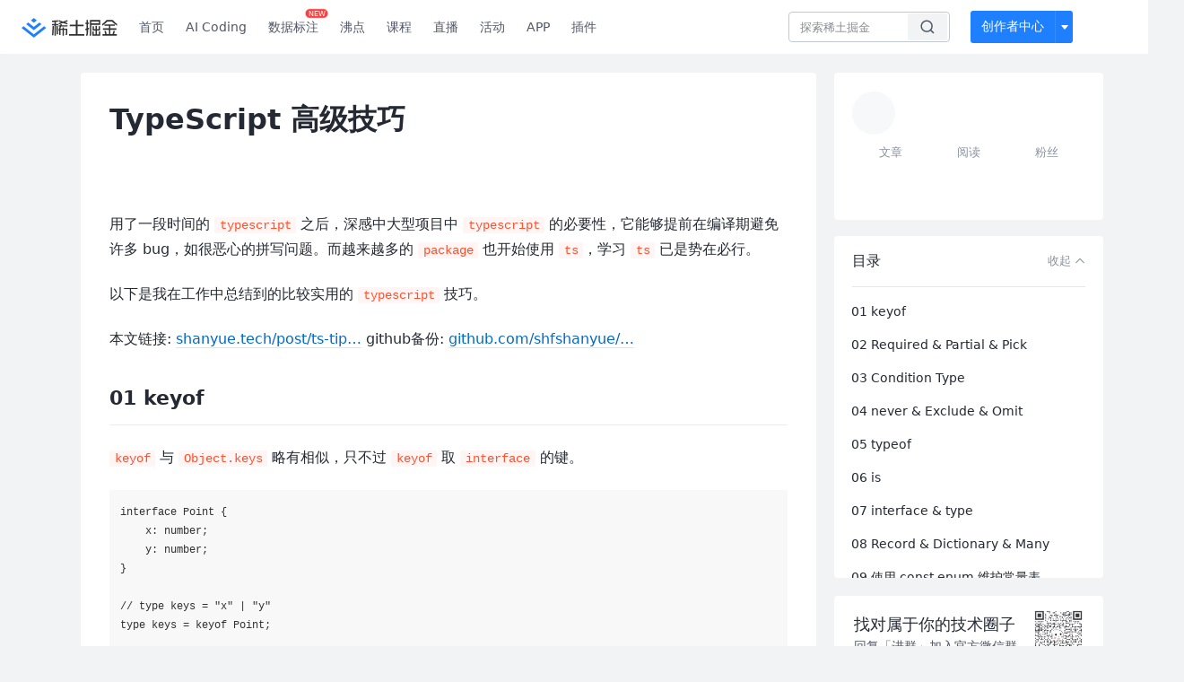

--- FILE ---
content_type: text/html; charset=utf-8
request_url: https://juejin.cn/post/6844903863791648782
body_size: 26521
content:
<!doctype html>
<html data-n-head-ssr lang="zh" data-n-head="%7B%22lang%22:%7B%22ssr%22:%22zh%22%7D%7D">
  <head >
    <title>TypeScript 高级技巧用了一段时间的 typescript 之后，深感中大型项目中 typescript 的必要 - 掘金</title><meta data-n-head="ssr" charset="utf-8"><meta data-n-head="ssr" name="viewport" content="width=device-width, initial-scale=1, user-scalable=no, viewport-fit=cover"><meta data-n-head="ssr" name="apple-itunes-app" content="app-id=987739104"><meta data-n-head="ssr" name="theme-color" content="#ffffff"><meta data-n-head="ssr" name="msapplication-TileColor" content="#da532c"><meta data-n-head="ssr" name="msvalidate.01" content="BADCF2429624CB0432BE8924E5343343"><meta data-n-head="ssr" name="google-site-verification" content="m8eimwHTlWoObBcEuX3ot93QtMJFS_zHdMZROWrX7-o"><meta data-n-head="ssr" vmid="description" name="description" content="用了一段时间的 typescript 之后，深感中大型项目中 typescript 的必要性，它能够提前在编译期避免许多 bug，如很恶心的拼写问题。而越来越多的 package 也开始使用 ts，学习 ts 已是势在必行。 以下是我在工作中总结到的比较实用的 typescri…"><meta data-n-head="ssr" vmid="keywords" name="keywords" content="TypeScript中文技术社区,前端开发社区,前端技术交流,前端框架教程,JavaScript 学习资源,CSS 技巧与最佳实践,HTML5 最新动态,前端工程师职业发展,开源前端项目,前端技术趋势"><link data-n-head="ssr" rel="preconnect" href="//unpkg.byted-static.com/" crossorigin="anonymous"><link data-n-head="ssr" rel="preconnect" href="//lf3-cdn-tos.bytescm.com" crossorigin="anonymous"><link data-n-head="ssr" rel="preconnect" href="//mcs.snssdk.com" crossorigin="anonymous"><link data-n-head="ssr" rel="preconnect" href="//i.snssdk.com" crossorigin="anonymous"><link data-n-head="ssr" rel="dns-prefetch" href="//lf3-short.ibytedapm.com"><link data-n-head="ssr" rel="dns-prefetch" href="//lf3-cdn-tos.bytescm.com"><link data-n-head="ssr" rel="dns-prefetch" href="//api.juejin.cn"><link data-n-head="ssr" rel="dns-prefetch" href="//lf-cdn-tos.bytescm.com"><link data-n-head="ssr" rel="dns-prefetch" href="//unpkg.byted-static.com"><link data-n-head="ssr" rel="dns-prefetch" href="//p1-juejin.byteimg.com"><link data-n-head="ssr" rel="dns-prefetch" href="//p3-juejin.byteimg.com"><link data-n-head="ssr" rel="dns-prefetch" href="//p6-juejin.byteimg.com"><link data-n-head="ssr" rel="dns-prefetch" href="//p9-juejin.byteimg.com"><link data-n-head="ssr" rel="dns-prefetch" href="//p1-jj.byteimg.com"><link data-n-head="ssr" rel="dns-prefetch" href="//p2-jj.byteimg.com"><link data-n-head="ssr" rel="dns-prefetch" href="//p6-jj.byteimg.com"><link data-n-head="ssr" rel="dns-prefetch" href="//p9-jj.byteimg.com"><link data-n-head="ssr" rel="dns-prefetch" href="//mcs.snssdk.com"><link data-n-head="ssr" rel="dns-prefetch" href="//i.snssdk.com"><link data-n-head="ssr" rel="apple-touch-icon" sizes="180x180" href="https://lf-web-assets.juejin.cn/obj/juejin-web/xitu_juejin_web/static/favicons/apple-touch-icon.png"><link data-n-head="ssr" rel="icon" type="image/png" sizes="32x32" href="https://lf-web-assets.juejin.cn/obj/juejin-web/xitu_juejin_web/static/favicons/favicon-32x32.png"><link data-n-head="ssr" rel="icon" type="image/png" sizes="16x16" href="https://lf-web-assets.juejin.cn/obj/juejin-web/xitu_juejin_web/static/favicons/favicon-16x16.png"><link data-n-head="ssr" rel="mask-icon" href="https://lf-web-assets.juejin.cn/obj/juejin-web/xitu_juejin_web/static/favicons/safari-pinned-tab.svg" color="#1E80FF"><link data-n-head="ssr" rel="manifest" href="https://lf-web-assets.juejin.cn/obj/juejin-web/xitu_juejin_web/static/favicons/site.webmanifest"><link data-n-head="ssr" rel="search" title="掘金" href="https://lf-web-assets.juejin.cn/obj/juejin-web/xitu_juejin_web/static/search.xml" type="application/opensearchdescription+xml"><link data-n-head="ssr" rel="stylesheet" href="https://lf-web-assets.juejin.cn/obj/juejin-web/xitu_juejin_web/static/bytedesign.min.css"><link data-n-head="ssr" rel="canonical" href="https://juejin.cn/post/6844903863791648782"><script data-n-head="ssr" type="text/javascript" data-sdk-glue-default="load" src="https://lf-web-assets.juejin.cn/obj/juejin-web/xitu_juejin_web/static/rc-client-security-web-glue/1.0.0.19/sdk-glue.js"></script><script data-n-head="ssr" type="text/javascript" data-sdk-glue-default="init">
        (function (){
          var options = {
            bdms: {
              aid: 2608,
              paths: [
                '/growth_api/v1/publish_benefit_history',
                '/growth_api/v1/check_in',
                '/growth_api/v1/lottery/draw',
                '/growth_api/v1/lottery/ten_draw',
                '/web_shorten',
                '/user_api/v1/user/get',
                '/interact_api/v1/digg/save',
                '/interact_api/v1/digg/query_page',
                '/interact_api/v1/comment/list',
                '/interact_api/v1/comment/hots',
                '/content_api/v1/article/detail',
                '/user_api/v1/follow/followees',
                '/user_api/v1/follow/followers',
                '/interact_api/v1/follow/tag_list',
                '/recommend_api/v1/article/recommend_cate_feed',
                '/interact_api/v1/comment/publish',
                '/interact_api/v1/reply/publish',
                '/growth_api/v1/get_benefit_page',
                '/growth_api/v1/get_cur_point',
                '/growth_api/v1/ten_draw', 
                '/growth_api/v1/draw',
                '/growth_api/v1/lottery_config/get',
                '/user_api/v1/user_referral/bind',
              ]
            },
            verifyCenter: {
              interceptPathList: [
                '/user_api/v1/user/get',
                '/interact_api/v1/digg/save',
                '/interact_api/v1/digg/query_page',
                '/interact_api/v1/comment/list',
                '/interact_api/v1/comment/hots',
                '/content_api/v1/article/detail',
                '/user_api/v1/follow/followees',
                '/user_api/v1/follow/followers',
                '/interact_api/v1/follow/tag_list',
                '/recommend_api/v1/article/recommend_cate_feed',
              ],
              commonOptions: {
                aid: 2608,
                repoId: 56081
              },
              captchaOptions: {
                showMode: 'mask',
              },
            }
          }
        var sdkInfo = {
          bdms: {
            init: function (options) {
              window.bdms.init(options)
            },
            isLoaded: function () {
              return !!window.bdms
            },
            srcList: [
              'https://lf-headquarters-speed.yhgfb-cn-static.com/obj/rc-client-security/web/stable/1.0.0.33/bdms.js',
              'https://lf-c-flwb.bytetos.com/obj/rc-client-security/web/stable/1.0.0.33/bdms.js',
            ],
          },
          verifyCenter: {
            init: function (options) {
              window.TTGCaptcha.init(options);
            },
            isLoaded: function () {
              return !!window.TTGCaptcha;
            },
            srcList: [
              'https://lf-cdn-tos.bytescm.com/obj/rc-verifycenter/sec_sdk_build/4.0.10/captcha/index.js',
              'https://lf-rc1.yhgfb-cn-static.com/obj/rc-verifycenter/sec_sdk_build/4.0.10/captcha/index.js',
            ],
          }
        }
        window._SdkGlueInit(options, sdkInfo)
        })();
        </script><script data-n-head="ssr" vmid="slardar" type="text/javascript" crossorigin="anonymous">;(function (w, d, u, b, n, pc, ga, ae, po, s, p, e, t, pp) {pc = 'precollect';ga = 'getAttribute';ae = 'addEventListener';po = 'PerformanceObserver';s = function (m) {p = [].slice.call(arguments);p.push(Date.now(), location.href);(m == pc ? s.p.a : s.q).push(p)};s.q = [];s.p = { a: [] };w[n] = s;e = document.createElement('script');e.src = u + '?bid=' + b + '&globalName=' + n;e.crossOrigin = u.indexOf('sdk-web') > 0 ? 'anonymous' : 'use-credentials';d.getElementsByTagName('head')[0].appendChild(e);if (ae in w) {s.pcErr = function (e) {e = e || w.event;t = e.target || e.srcElement;if (t instanceof Element || t instanceof HTMLElement) {if (t[ga]('integrity')) {w[n](pc, 'sri', t[ga]('href') || t[ga]('src'))} else {w[n](pc, 'st', { tagName: t.tagName, url: t[ga]('href') || t[ga]('src') })}} else {w[n](pc, 'err', e.error || e.message)}};s.pcRej = function (e) {e = e || w.event;w[n](pc, 'err', e.reason || (e.detail && e.detail.reason))};w[ae]('error', s.pcErr, true);w[ae]('unhandledrejection', s.pcRej, true);};if('PerformanceLongTaskTiming' in w) {pp = s.pp = { entries: [] };pp.observer = new PerformanceObserver(function (l) {pp.entries = pp.entries.concat(l.getEntries())});pp.observer.observe({ entryTypes: ['longtask', 'largest-contentful-paint','layout-shift'] })}})(window,document,'https://lf3-short.ibytedapm.com/slardar/fe/sdk-web/browser.cn.js','2608','SlardarWeb')</script><script data-n-head="ssr" type="text/javascript" src="https://lf-web-assets.juejin.cn/obj/juejin-web/xitu_juejin_web/static/slardar-plugin/imageReport.js"></script><script data-n-head="ssr" type="text/javascript" src="https://lf-web-assets.juejin.cn/obj/juejin-web/xitu_juejin_web/static/cdn-retry/bundle-dcf007.js" id="cdn-retry" defer></script><script data-n-head="ssr" type="application/ld+json">[{"@context":"https://schema.org","@type":"BlogPosting","mainEntityOfPage":{"@type":"WebPage","@id":"https://juejin.cn/post/6844903863791648782"},"headline":"TypeScript 高级技巧","description":"用了一段时间的 typescript 之后，深感中大型项目中 typescript 的必要性，它能够提前在编译期避免许多 bug，如很恶心的拼写问题。而越来越多的 package 也开始使用 ts，学习 ts 已是势在必行。 以下是我在工作中总结到的比较实用的 typescri…","image":[],"author":{"@type":"Organization","name":"程序员山月"},"publisher":{"@type":"Organization","name":"掘金","logo":{"@type":"ImageObject","url":"//lf-web-assets.juejin.cn/obj/juejin-web/xitu_juejin_web/e08da34488b114bd4c665ba2fa520a31.svg"}},"datePublished":"2019-06-11T23:39:37+00:00","dateModified":"2020-08-27T06:02:01+00:00"},{"@context":"https://schema.org","@type":"BreadcrumbList","itemListElement":[{"@type":"ListItem","name":"稀土掘金","position":1,"item":"https://juejin.cn"},{"@type":"ListItem","name":"前端","position":2,"item":"https://juejin.cn/frontend"},{"@type":"ListItem","name":"文章","position":3}]}]</script><link rel="preload" href="//lf-web-assets.juejin.cn/obj/juejin-web/xitu_juejin_web/6584a1f.js" as="script"><link rel="preload" href="//lf-web-assets.juejin.cn/obj/juejin-web/xitu_juejin_web/c5d1419.js" as="script"><link rel="preload" href="//lf-web-assets.juejin.cn/obj/juejin-web/xitu_juejin_web/00c10b8.js" as="script"><link rel="preload" href="//lf-web-assets.juejin.cn/obj/juejin-web/xitu_juejin_web/app.a51996e.css" as="style"><link rel="preload" href="//lf-web-assets.juejin.cn/obj/juejin-web/xitu_juejin_web/bd5bcad.js" as="script"><link rel="preload" href="//lf-web-assets.juejin.cn/obj/juejin-web/xitu_juejin_web/layouts/default.a1d6163.css" as="style"><link rel="preload" href="//lf-web-assets.juejin.cn/obj/juejin-web/xitu_juejin_web/ebb406d.js" as="script"><link rel="preload" href="//lf-web-assets.juejin.cn/obj/juejin-web/xitu_juejin_web/85257f0.js" as="script"><link rel="preload" href="//lf-web-assets.juejin.cn/obj/juejin-web/xitu_juejin_web/12.605d09c.css" as="style"><link rel="preload" href="//lf-web-assets.juejin.cn/obj/juejin-web/xitu_juejin_web/2ea03d7.js" as="script"><link rel="stylesheet" href="//lf-web-assets.juejin.cn/obj/juejin-web/xitu_juejin_web/app.a51996e.css"><link rel="stylesheet" href="//lf-web-assets.juejin.cn/obj/juejin-web/xitu_juejin_web/layouts/default.a1d6163.css"><link rel="stylesheet" href="//lf-web-assets.juejin.cn/obj/juejin-web/xitu_juejin_web/12.605d09c.css">
  </head>
  <body >
    <script data-n-head="ssr" type="text/javascript" data-pbody="true">(function () {
    const pages = [
        /^\/$/,
        /^\/following$/,
        /^\/recommended$/,
        '^/pins.*',
        '^/pin.*',
        /^\/course(?!\/payment\/)/,
        /^\/post\/.*/,
        '^/hot.*',
        /^\/book\/\d+/,
        /^\/video\/\d+/,
        /^\/user\/settings.*/,
        /^\/spost\/\d+/,
        /^\/notification(?!\/im)/,
        '^/backend',
        '^/frontend',
        '^/android',
        '^/ios',
        '^/ai',
        '^/freebie',
        '^/career',
        '^/article',
        '^/player',
    ];
    function isInJuejinApp() {
        const userAgent = typeof navigator !== 'undefined' ? navigator.userAgent : '';
        return /juejin/i.test(userAgent);
    }
    if (typeof window !== 'undefined' && !isInJuejinApp()) {
        try {
            const path = window.location.pathname;
            const isAvailable = pages.some((page) => {
                const reg = new RegExp(page);
                return reg.test(path);
            });
            if (isAvailable) {
                const localValue = localStorage.getItem('juejin_2608_theme') || '{}';
                let { theme = 'light', isFollowSystem = false } = JSON.parse(localValue);
                if (isFollowSystem) {
                    const themeMedia = window.matchMedia('(prefers-color-scheme: light)');
                    theme = themeMedia.matches ? 'light' : 'dark';
                    localStorage.setItem('juejin_2608_theme', JSON.stringify({ theme, isFollowSystem }));
                }
                document.body.setAttribute('data-theme', theme);
            }
            else {
                document.body.setAttribute('data-theme', 'light');
            }
        }
        catch (e) {
            console.error('浏览器不支持localStorage');
        }
    }
})()</script><div data-server-rendered="true" id="__nuxt"><div id="__layout"><div id="juejin"><div data-v-539963b4 data-v-61fb5e44><div class="view-container" data-v-539963b4><!----> <header data-fetch-key="data-v-21a07997:0" class="main-header main-header unauthorized visible" data-v-21a07997 data-v-539963b4><div class="container" data-v-21a07997><a rel="noreferrer" class="logo" data-v-21a07997><img src="//lf-web-assets.juejin.cn/obj/juejin-web/xitu_juejin_web/e08da34488b114bd4c665ba2fa520a31.svg" alt="稀土掘金" class="logo-img" data-v-21a07997> <img src="//lf-web-assets.juejin.cn/obj/juejin-web/xitu_juejin_web/6c61ae65d1c41ae8221a670fa32d05aa.svg" alt="稀土掘金" class="mobile" data-v-21a07997></a> <!----> <nav role="navigation" class="main-nav" data-v-21a07997><ul class="nav-list" data-v-21a07997><!----> <li class="main-nav-list" data-v-21a07997><!----> <ul class="phone-hide" data-v-21a07997><li class="nav-item link-item" data-v-21a07997><a href="/" data-v-21a07997>首页</a></li> <li class="nav-item link-item activities" data-v-21a07997><a href="https://aicoding.juejin.cn" data-v-21a07997>
                AI Coding
              </a></li> <li class="nav-item link-item activities" data-v-21a07997><a href="https://aidp.juejin.cn" data-v-21a07997>
                数据标注
                <span class="new-font" data-v-21a07997>NEW</span></a></li> <li class="nav-item link-item activities" data-v-21a07997><a href="/pins" data-v-21a07997>
                沸点
                <span class="text" data-v-21a07997><!----></span></a></li> <li class="nav-item link-item book" data-v-21a07997><a href="/course" data-v-21a07997>
                课程
                <!----></a></li> <li class="nav-item link-item" data-v-21a07997><a href="/live" data-v-21a07997>
                直播
              </a></li> <li class="nav-item link-item" data-v-21a07997><a href="/events/all" data-v-21a07997>
                活动
              </a></li> <nav class="nav-item link-item download-icon" data-v-21a07997><a href="/app?utm_source=jj_nav" target="_blank" class="download-app no-border" data-v-21a07997>
                APP
              </a></nav> <nav class="nav-item link-item extension-icon" data-v-21a07997><a href="https://juejin.cn/extension?utm_source=jj_nav" target="_blank" rel="nofollow noopener noreferrer" class="jj-link broswer-extension no-border" data-v-65b50b51 data-v-21a07997><span data-v-65b50b51 data-v-21a07997>插件</span></a></nav> <!----></ul></li> <ul class="right-side-nav" data-v-21a07997><li class="search-add" data-v-21a07997><ul class="search-add-ul" data-v-21a07997><li class="nav-item search" data-v-21a07997><form role="search" class="search-form" data-v-21a07997><input type="search" maxlength="64" placeholder="" value="" class="search-input" data-v-21a07997> <div class="seach-icon-container" data-v-21a07997><svg width="18" height="18" viewBox="0 0 18 18" fill="none" xmlns="http://www.w3.org/2000/svg" class="search-icon" data-v-21a07997 data-v-21a07997><path d="M12.4008 12.4008C14.744 10.0577 14.744 6.25871 12.4008 3.91556C10.0577 1.57242 6.25871 1.57242 3.91556 3.91556C1.57242 6.25871 1.57242 10.0577 3.91556 12.4008C6.25871 14.744 10.0577 14.744 12.4008 12.4008ZM12.4008 12.4008L15.5828 15.5828" stroke-width="1.5" stroke-linecap="round" stroke-linejoin="round" data-v-21a07997 data-v-21a07997></path></svg></div> <!----> <div class="typehead" style="display:none;" data-v-21a07997><!----> <div class="title" data-v-21a07997><span data-v-21a07997>搜索历史</span> <span class="clear" data-v-21a07997>
                        清空
                      </span></div> <div class="list" data-v-21a07997></div></div></form></li> <!----> <li class="nav-item add creator-item" data-v-21a07997><div class="add-group" data-v-222d7b0f data-v-21a07997><!----> <button class="add-btn" data-v-222d7b0f>
    创作者中心
  </button> <div class="more" data-v-222d7b0f><svg width="12" height="12" viewBox="0 0 12 12" fill="none" xmlns="http://www.w3.org/2000/svg" class="unfold12-icon" data-v-222d7b0f data-v-222d7b0f><path d="M2.45025 4.82383C2.17422 4.49908 2.40501 4 2.83122 4H9.16878C9.59499 4 9.82578 4.49908 9.54975 4.82382L6.38097 8.5518C6.1813 8.7867 5.8187 8.7867 5.61903 8.5518L2.45025 4.82383Z" fill="white" data-v-222d7b0f data-v-222d7b0f></path></svg> <div class="more-mask" data-v-222d7b0f></div> <div class="more-list" data-v-222d7b0f><ul class="menu" data-v-222d7b0f><li class="item" data-v-222d7b0f><div class="icon write-article" data-v-222d7b0f></div> <div class="title" data-v-222d7b0f>写文章</div></li><li class="item" data-v-222d7b0f><div class="icon issue-points" data-v-222d7b0f></div> <div class="title" data-v-222d7b0f>发沸点</div></li><li class="item" data-v-222d7b0f><div class="icon write-note" data-v-222d7b0f></div> <div class="title" data-v-222d7b0f>写笔记</div></li><li class="item" data-v-222d7b0f><div class="icon create-jcode" data-v-222d7b0f></div> <div class="title" data-v-222d7b0f>写代码</div></li><li class="item" data-v-222d7b0f><div class="icon drafts" data-v-222d7b0f></div> <div class="title" data-v-222d7b0f>草稿箱</div></li></ul> <div class="divider" data-v-222d7b0f></div> <div class="inspiration" data-v-222d7b0f><div class="info" data-v-222d7b0f><span class="title" data-v-222d7b0f>创作灵感</span> <span class="more-info" data-v-222d7b0f>
            查看更多
            <i class="icon byte-icon byte-icon--right" data-v-222d7b0f><svg t="1561636167146" class="icon" viewBox="0 0 1024 1024" version="1.1" xmlns="http://www.w3.org/2000/svg" p-id="404349" xmlns:xlink="http://www.w3.org/1999/xlink"><path d="M630.4 512L283.52 165.12a21.12 21.12 0 0 1 0-30.08l30.08-30.08a21.12 21.12 0 0 1 30.08 0l377.6 376.96a42.24 42.24 0 0 1 0 60.16l-377.6 376.96a21.12 21.12 0 0 1-30.08 0l-30.08-30.08a21.12 21.12 0 0 1 0-30.08z" p-id="404350"></path></svg></i></span></div> <div class="list" data-v-222d7b0f>  <div class="item" data-v-21339fef data-v-222d7b0f><div class="xitu-skeleton xitu-skeleton-animated" data-v-21339fef><div class="xitu-skeleton-item" data-v-21339fef><!----> <div class="xitu-skeleton-content" style="padding:20px;" data-v-21339fef><div class="xitu-skeleton-line" data-v-21339fef></div><div class="xitu-skeleton-line" data-v-21339fef></div><div class="xitu-skeleton-line" data-v-21339fef></div></div></div></div></div></div></div></div></div> <!----></div></li></ul></li> <!----> <!----> <!----> <li class="nav-item auth hidden" data-v-21a07997><div class="login-button-wrap" data-v-21a07997><button class="login-button" data-v-21a07997>
                登录
                <div class="login-button-inner" data-v-21a07997><div class="login-button-line" data-v-21a07997></div>
                  注册
                </div></button> <!----></div></li></ul></ul></nav></div></header>  <main class="container main-container" style="max-width:1140px;" data-v-539963b4><div class="view column-view post-view" data-v-539963b4 data-v-61fb5e44><!----> <div class="main-area article-area" data-v-539963b4 data-v-61fb5e44><article itemscope="itemscope" itemtype="http://schema.org/Article" data-entry-id="6844903863791648782" data-draft-id="6845076338538184712" data-original-type="0" class="article" data-v-61fb5e44><meta itemprop="url" content="https://juejin.im/post/6844903863791648782"> <meta itemprop="headline" content="TypeScript 高级技巧"> <meta itemprop="keywords" content="TypeScript"> <meta itemprop="datePublished" content="2019-06-11T23:39:37.000Z"> <meta itemprop="image" content="https://p1-jj.byteimg.com/tos-cn-i-t2oaga2asx/gold-assets/icon/icon-128.png~tplv-t2oaga2asx-image.image"> <div itemprop="author" itemscope="itemscope" itemtype="http://schema.org/Person"><meta itemprop="name" content="程序员山月"> <meta itemprop="url" content="https://juejin.cn/user/1556564164489389"></div> <div itemprop="publisher" itemscope="itemscope" itemtype="http://schema.org/Organization"><meta itemprop="name" content="掘金"> <div itemprop="logo" itemscope="itemscope" itemtype="https://schema.org/ImageObject"><meta itemprop="url" content="https://p1-jj.byteimg.com/tos-cn-i-t2oaga2asx/gold-assets/icon/icon-white-180.png~tplv-t2oaga2asx-image.image"> <meta itemprop="width" content="180"> <meta itemprop="height" content="180"></div></div> <h1 class="article-title" data-v-61fb5e44>
            TypeScript 高级技巧
            <!----> <!----></h1> <div class="author-info-block block-hidden" data-v-61fb5e44><div class="author-info-box" data-v-61fb5e44><div class="author-name" data-v-61fb5e44><a href="/user/1556564164489389/posts" target="_blank" rel="" class="jj-link username username ellipsis" data-v-65b50b51 data-v-292f6e48 data-v-61fb5e44><span class="name" style="max-width:160px;" data-v-65b50b51 data-v-292f6e48>
    程序员山月
  </span> <!----> <!----> <!----> </a></div> <div class="meta-box" data-v-61fb5e44><time datetime="2019-06-11T23:39:37.000Z" title="Tue Jun 11 2019 23:39:37 GMT+0000 (Coordinated Universal Time)" class="time" data-v-61fb5e44>
                    2019-06-11
                  </time> <svg width="16" height="16" viewBox="0 0 16 16" fill="none" xmlns="http://www.w3.org/2000/svg" class="read-icon" data-v-61fb5e44><path d="M7.90078 2.80078C4.49278 2.80078 1.74745 6.11672 0.800781 7.77469C1.74745 9.58339 4.49278 13.2008 7.90078 13.2008C11.3088 13.2008 14.0541 9.58339 15.0008 7.77469C14.0541 6.11672 11.3088 2.80078 7.90078 2.80078Z" stroke="currentColor" data-v-61fb5e44></path><circle cx="7.89922" cy="8.00078" r="2.2" stroke="currentColor" data-v-61fb5e44></circle></svg> <span class="views-count" data-v-61fb5e44>
                    58,308
                  </span> <span class="read-time" data-v-61fb5e44><svg width="16" height="16" viewBox="0 0 16 16" fill="none" xmlns="http://www.w3.org/2000/svg" data-v-61fb5e44><rect width="16" height="16" fill="none" data-v-61fb5e44></rect><circle cx="8" cy="8" r="5.65625" stroke="#8A919F" data-v-61fb5e44></circle><path d="M7.69141 5.18652V8.30924H10.8141" stroke="#8A919F" stroke-linecap="round" stroke-linejoin="round" data-v-61fb5e44></path></svg>
                    阅读4分钟
                  </span> <!----></div></div> <div style="flex:1;" data-v-61fb5e44></div> <!----> <!----></div> <!----> <!----> <!----> <!----> <div id="article-root" itemprop="articleBody" class="main" data-v-61fb5e44><div class="article-viewer markdown-body cache legacy"><style>.markdown-body{word-break:break-word;line-height:1.75;font-weight:400;font-size:16px;overflow-x:hidden;color:#252933}.markdown-body h1,.markdown-body h2,.markdown-body h3,.markdown-body h4,.markdown-body h5,.markdown-body h6{line-height:1.5;margin-top:35px;margin-bottom:10px;padding-bottom:5px}.markdown-body h1{font-size:24px;line-height:38px;margin-bottom:5px}.markdown-body h2{font-size:22px;line-height:34px;padding-bottom:12px;border-bottom:1px solid #ececec}.markdown-body h3{font-size:20px;line-height:28px}.markdown-body h4{font-size:18px;line-height:26px}.markdown-body h5{font-size:17px;line-height:24px}.markdown-body h6{font-size:16px;line-height:24px}.markdown-body p{line-height:inherit;margin-top:22px;margin-bottom:22px}.markdown-body img{max-width:100%}.markdown-body hr{border:none;border-top:1px solid #ddd;margin-top:32px;margin-bottom:32px}.markdown-body code{word-break:break-word;border-radius:2px;overflow-x:auto;background-color:#fff5f5;color:#ff502c;font-size:.87em;padding:.065em .4em}.markdown-body code,.markdown-body pre{font-family:Menlo,Monaco,Consolas,Courier New,monospace}.markdown-body pre{overflow:auto;position:relative;line-height:1.75}.markdown-body pre>code{font-size:12px;padding:15px 12px;margin:0;word-break:normal;display:block;overflow-x:auto;color:#333;background:#f8f8f8}.markdown-body a{text-decoration:none;color:#0269c8;border-bottom:1px solid #d1e9ff}.markdown-body a:active,.markdown-body a:hover{color:#275b8c}.markdown-body table{display:inline-block!important;font-size:12px;width:auto;max-width:100%;overflow:auto;border:1px solid #f6f6f6}.markdown-body thead{background:#f6f6f6;color:#000;text-align:left}.markdown-body tr:nth-child(2n){background-color:#fcfcfc}.markdown-body td,.markdown-body th{padding:12px 7px;line-height:24px}.markdown-body td{min-width:120px}.markdown-body blockquote{color:#666;padding:1px 23px;margin:22px 0;border-left:4px solid #cbcbcb;background-color:#f8f8f8}.markdown-body blockquote:after{display:block;content:""}.markdown-body blockquote>p{margin:10px 0}.markdown-body ol,.markdown-body ul{padding-left:28px}.markdown-body ol li,.markdown-body ul li{margin-bottom:0;list-style:inherit}.markdown-body ol li .task-list-item,.markdown-body ul li .task-list-item{list-style:none}.markdown-body ol li .task-list-item ol,.markdown-body ol li .task-list-item ul,.markdown-body ul li .task-list-item ol,.markdown-body ul li .task-list-item ul{margin-top:0}.markdown-body ol ol,.markdown-body ol ul,.markdown-body ul ol,.markdown-body ul ul{margin-top:3px}.markdown-body ol li{padding-left:6px}.markdown-body .contains-task-list{padding-left:0}.markdown-body .task-list-item{list-style:none}@media (max-width:720px){.markdown-body h1{font-size:24px}.markdown-body h2{font-size:20px}.markdown-body h3{font-size:18px}}</style><style data-highlight data-highlight-key="juejin"></style><p>用了一段时间的 <code>typescript</code> 之后，深感中大型项目中 <code>typescript</code> 的必要性，它能够提前在编译期避免许多 bug，如很恶心的拼写问题。而越来越多的 <code>package</code> 也开始使用 <code>ts</code>，学习 <code>ts</code> 已是势在必行。</p>
<p>以下是我在工作中总结到的比较实用的 <code>typescript</code> 技巧。</p>

<p>本文链接: <a target="_blank" href="https://link.juejin.cn?target=https%3A%2F%2Fshanyue.tech%2Fpost%2Fts-tips%2F" title="https://shanyue.tech/post/ts-tips/" ref="nofollow noopener noreferrer">shanyue.tech/post/ts-tip…</a>
github备份: <a target="_blank" href="https://link.juejin.cn?target=https%3A%2F%2Fgithub.com%2Fshfshanyue%2Fblog" title="https://github.com/shfshanyue/blog" ref="nofollow noopener noreferrer">github.com/shfshanyue/…</a></p>
<h2 class="heading" data-id="heading-0">01 keyof</h2>
<p><code>keyof</code> 与 <code>Object.keys</code> 略有相似，只不过 <code>keyof</code> 取 <code>interface</code> 的键。</p>
<pre><code class="hljs typescript" lang="typescript"><span class="hljs-keyword">interface</span> Point {
    x: <span class="hljs-built_in">number</span>;
    y: <span class="hljs-built_in">number</span>;
}

<span class="hljs-comment">// type keys = "x" | "y"</span>
<span class="hljs-keyword">type</span> keys = keyof Point;
</code></pre><p>假设有一个 <code>object</code> 如下所示，我们需要使用 <code>typescript</code> 实现一个 <code>get</code> 函数来获取它的属性值</p>
<pre><code class="hljs typescript" lang="typescript"><span class="hljs-keyword">const</span> data = {
  a: <span class="hljs-number">3</span>,
  hello: <span class="hljs-string">'world'</span>
}

<span class="hljs-function"><span class="hljs-keyword">function</span> <span class="hljs-title">get</span>(<span class="hljs-params">o: object, name: <span class="hljs-built_in">string</span></span>) </span>{
  <span class="hljs-keyword">return</span> o[name]
}
</code></pre><p>我们刚开始可能会这么写，不过它有很多缺点</p>
<ol>
<li>无法确认返回类型：这将损失 ts 最大的类型校验功能</li>
<li>无法对 key 做约束：可能会犯拼写错误的问题</li>
</ol>
<p>这时可以使用 <code>keyof</code> 来加强 <code>get</code> 函数的类型功能，有兴趣的同学可以看看 <code>_.get</code> 的 type 标记以及实现</p>
<pre><code class="hljs typescript" lang="typescript"><span class="hljs-function"><span class="hljs-keyword">function</span> <span class="hljs-title">get</span>&#x3C;<span class="hljs-title">T</span> <span class="hljs-title">extends</span> <span class="hljs-title">object</span>, <span class="hljs-title">K</span> <span class="hljs-title">extends</span> <span class="hljs-title">keyof</span> <span class="hljs-title">T</span>>(<span class="hljs-params">o: T, name: K</span>): <span class="hljs-title">T</span>[<span class="hljs-title">K</span>] </span>{
  <span class="hljs-keyword">return</span> o[name]
}
</code></pre><h2 class="heading" data-id="heading-1">02 Required &#x26; Partial &#x26; Pick</h2>
<p>既然了解了 <code>keyof</code>，可以使用它对属性做一些扩展， 如实现 <code>Partial</code> 和 <code>Pick</code>，<code>Pick</code> 一般用在 <code>_.pick</code> 中</p>
<pre><code class="hljs typescript" lang="typescript"><span class="hljs-keyword">type</span> Partial&#x3C;T> = {
  [P <span class="hljs-keyword">in</span> keyof T]?: T[P];
};

<span class="hljs-keyword">type</span> Required&#x3C;T> = {
  [P <span class="hljs-keyword">in</span> keyof T]-?: T[P];
};

<span class="hljs-keyword">type</span> Pick&#x3C;T, K <span class="hljs-keyword">extends</span> keyof T> = {
  [P <span class="hljs-keyword">in</span> K]: T[P];
};

<span class="hljs-keyword">interface</span> User {
  id: <span class="hljs-built_in">number</span>;
  age: <span class="hljs-built_in">number</span>;
  name: <span class="hljs-built_in">string</span>;
};

<span class="hljs-comment">// 相当于: type PartialUser = { id?: number; age?: number; name?: string; }</span>
<span class="hljs-keyword">type</span> PartialUser = Partial&#x3C;User>

<span class="hljs-comment">// 相当于: type PickUser = { id: number; age: number; }</span>
<span class="hljs-keyword">type</span> PickUser = Pick&#x3C;User, <span class="hljs-string">"id"</span> | <span class="hljs-string">"age"</span>>

</code></pre><blockquote>
<p>这几个类型已内置在 Typescript 中</p>
</blockquote>
<h2 class="heading" data-id="heading-2">03 Condition Type</h2>
<p>类似于 js 中的 <code>?:</code> 运算符，可以使用它扩展一些基本类型</p>
<pre><code class="hljs typescript" lang="typescript">T <span class="hljs-keyword">extends</span> U ? X : Y

<span class="hljs-keyword">type</span> isTrue&#x3C;T> = T <span class="hljs-keyword">extends</span> <span class="hljs-literal">true</span> ? <span class="hljs-literal">true</span> : <span class="hljs-literal">false</span>
<span class="hljs-comment">// 相当于 type t = false</span>
<span class="hljs-keyword">type</span> t = isTrue&#x3C;<span class="hljs-built_in">number</span>>

<span class="hljs-comment">// 相当于 type t = false</span>
<span class="hljs-keyword">type</span> t1 = isTrue&#x3C;<span class="hljs-literal">false</span>>
</code></pre><h2 class="heading" data-id="heading-3">04 never &#x26; Exclude &#x26; Omit</h2>
<p>官方文档对 <code>never</code> 的描述如下</p>
<blockquote>
<p>the never type represents the type of values that never occur.</p>
</blockquote>
<p>结合 <code>never</code> 与 <code>conditional type</code> 可以推出很多有意思而且实用的类型，比如 <code>Omit</code></p>
<pre><code class="hljs typescript" lang="typescript"><span class="hljs-keyword">type</span> Exclude&#x3C;T, U> = T <span class="hljs-keyword">extends</span> U ? never : T;

<span class="hljs-comment">// 相当于: type A = 'a'</span>
<span class="hljs-keyword">type</span> A = Exclude&#x3C;<span class="hljs-string">'x'</span> | <span class="hljs-string">'a'</span>, <span class="hljs-string">'x'</span> | <span class="hljs-string">'y'</span> | <span class="hljs-string">'z'</span>>
</code></pre><p>结合 <code>Exclude</code> 可以推出 <code>Omit</code> 的写法</p>
<pre><code class="hljs typescript" lang="typescript"><span class="hljs-keyword">type</span> Omit&#x3C;T, K <span class="hljs-keyword">extends</span> keyof <span class="hljs-built_in">any</span>> = Pick&#x3C;T, Exclude&#x3C;keyof T, K>>;

<span class="hljs-keyword">interface</span> User {
  id: <span class="hljs-built_in">number</span>;
  age: <span class="hljs-built_in">number</span>;
  name: <span class="hljs-built_in">string</span>;
};

<span class="hljs-comment">// 相当于: type PickUser = { age: number; name: string; }</span>
<span class="hljs-keyword">type</span> OmitUser = Omit&#x3C;User, <span class="hljs-string">"id"</span>>
</code></pre><h2 class="heading" data-id="heading-4">05 typeof</h2>
<p>顾名思义，<code>typeof</code> 代表取某个值的 type，可以从以下示例来展示他们的用法</p>
<pre><code class="hljs typescript" lang="typescript"><span class="hljs-keyword">const</span> a: <span class="hljs-built_in">number</span> = <span class="hljs-number">3</span>

<span class="hljs-comment">// 相当于: const b: number = 4</span>
<span class="hljs-keyword">const</span> b: <span class="hljs-keyword">typeof</span> a = <span class="hljs-number">4</span>
</code></pre><p>在一个典型的服务端项目中，我们经常需要把一些工具塞到 <code>context</code> 中，如config，logger，db models, utils 等，此时就使用到 <code>typeof</code>。</p>
<pre><code class="hljs typescript" lang="typescript"><span class="hljs-keyword">import</span> logger <span class="hljs-keyword">from</span> <span class="hljs-string">'./logger'</span>
<span class="hljs-keyword">import</span> utils <span class="hljs-keyword">from</span> <span class="hljs-string">'./utils'</span>

<span class="hljs-keyword">interface</span> Context <span class="hljs-keyword">extends</span> KoaContect {
  logger: <span class="hljs-keyword">typeof</span> logger,
  utils: <span class="hljs-keyword">typeof</span> utils
}

app.use(<span class="hljs-function">(<span class="hljs-params">ctx: Context</span>) =></span> {
  ctx.logger.info(<span class="hljs-string">'hello, world'</span>)

  <span class="hljs-comment">// 会报错，因为 logger.ts 中没有暴露此方法，可以最大限度的避免拼写错误</span>
  ctx.loger.info(<span class="hljs-string">'hello, world'</span>)
})
</code></pre><h2 class="heading" data-id="heading-5">06 is</h2>
<p>在此之前，先看一个 <code>koa</code> 的错误处理流程，以下是对 <code>error</code> 进行集中处理，并且标识 <code>code</code> 的过程</p>
<pre><code class="hljs typescript" lang="typescript">app.use(<span class="hljs-keyword">async</span> (ctx, next) => {
  <span class="hljs-keyword">try</span> {
    <span class="hljs-keyword">await</span> next();
  } <span class="hljs-keyword">catch</span> (err) {
    <span class="hljs-keyword">let</span> code = <span class="hljs-string">'BAD_REQUEST'</span>
    <span class="hljs-keyword">if</span> (err.isAxiosError) {
      code = <span class="hljs-string">`Axios-<span class="hljs-subst">${err.code}</span>`</span>
    } <span class="hljs-keyword">else</span> <span class="hljs-keyword">if</span> (err <span class="hljs-keyword">instanceof</span> Sequelize.BaseError) {

    }
    ctx.body = {
      code
    }
  }
})
</code></pre><p>在 <code>err.code</code> 处，会编译出错，提示 <code>Property 'code' does not exist on type 'Error'.ts(2339)</code>。</p>
<p>此时可以使用 <code>as AxiosError</code> 或者 <code>as any</code> 来避免报错，不过强制类型转换也不够友好</p>
<pre><code class="hljs typescript" lang="typescript"><span class="hljs-keyword">if</span> ((err <span class="hljs-keyword">as</span> AxiosError).isAxiosError) {
  code = <span class="hljs-string">`Axios-<span class="hljs-subst">${(err as AxiosError).code}</span>`</span>
}
</code></pre><p>此时可以使用 <code>is</code> 来判定值的类型</p>
<pre><code class="hljs typescript" lang="typescript"><span class="hljs-function"><span class="hljs-keyword">function</span> <span class="hljs-title">isAxiosError</span> (<span class="hljs-params">error: <span class="hljs-built_in">any</span></span>): <span class="hljs-title">error</span> <span class="hljs-title">is</span> <span class="hljs-title">AxiosError</span> </span>{
  <span class="hljs-keyword">return</span> error.isAxiosError
}

<span class="hljs-keyword">if</span> (isAxiosError(err)) {
  code = <span class="hljs-string">`Axios-<span class="hljs-subst">${err.code}</span>`</span>
}
</code></pre><p>在 <code>GraphQL</code> 的源码中，有很多诸如此类的用法，用以标识类型</p>
<pre><code class="hljs typescript" lang="typescript"><span class="hljs-keyword">export</span> <span class="hljs-function"><span class="hljs-keyword">function</span> <span class="hljs-title">isType</span>(<span class="hljs-params"><span class="hljs-keyword">type</span>: <span class="hljs-built_in">any</span></span>): <span class="hljs-title">type</span> <span class="hljs-title">is</span> <span class="hljs-title">GraphQLType</span></span>;

<span class="hljs-keyword">export</span> <span class="hljs-function"><span class="hljs-keyword">function</span> <span class="hljs-title">isScalarType</span>(<span class="hljs-params"><span class="hljs-keyword">type</span>: <span class="hljs-built_in">any</span></span>): <span class="hljs-title">type</span> <span class="hljs-title">is</span> <span class="hljs-title">GraphQLScalarType</span></span>;

<span class="hljs-keyword">export</span> <span class="hljs-function"><span class="hljs-keyword">function</span> <span class="hljs-title">isObjectType</span>(<span class="hljs-params"><span class="hljs-keyword">type</span>: <span class="hljs-built_in">any</span></span>): <span class="hljs-title">type</span> <span class="hljs-title">is</span> <span class="hljs-title">GraphQLObjectType</span></span>;

<span class="hljs-keyword">export</span> <span class="hljs-function"><span class="hljs-keyword">function</span> <span class="hljs-title">isInterfaceType</span>(<span class="hljs-params"><span class="hljs-keyword">type</span>: <span class="hljs-built_in">any</span></span>): <span class="hljs-title">type</span> <span class="hljs-title">is</span> <span class="hljs-title">GraphQLInterfaceType</span></span>;
</code></pre><h2 class="heading" data-id="heading-6">07 interface &#x26; type</h2>
<p><code>interface</code> 与 <code>type</code> 的区别是什么？可以参考以下 <code>stackoverflow</code> 的问题</p>
<p><a target="_blank" href="https://link.juejin.cn?target=https%3A%2F%2Fstackoverflow.com%2Fquestions%2F37233735%2Ftypescript-interfaces-vs-types" title="https://stackoverflow.com/questions/37233735/typescript-interfaces-vs-types" ref="nofollow noopener noreferrer">stackoverflow.com/questions/3…</a></p>
<p>一般来说，<code>interface</code> 与 <code>type</code> 区别很小，比如以下两种写法差不多</p>
<pre><code class="hljs typescript" lang="typescript"><span class="hljs-keyword">interface</span> A {
  a: <span class="hljs-built_in">number</span>;
  b: <span class="hljs-built_in">number</span>;
};

<span class="hljs-keyword">type</span> B = {
  a: <span class="hljs-built_in">number</span>;
  b: <span class="hljs-built_in">number</span>;
}
</code></pre><p>其中 <code>interface</code> 可以如下合并多个，而 <code>type</code> 只能使用 <code>&#x26;</code> 类进行连接。</p>
<pre><code class="hljs typescript" lang="typescript"><span class="hljs-keyword">interface</span> A {
    a: <span class="hljs-built_in">number</span>;
}

<span class="hljs-keyword">interface</span> A {
    b: <span class="hljs-built_in">number</span>;
}

<span class="hljs-keyword">const</span> a: A = {
    a: <span class="hljs-number">3</span>,
    b: <span class="hljs-number">4</span>
}
</code></pre><h2 class="heading" data-id="heading-7">08 Record &#x26; Dictionary &#x26; Many</h2>
<p>这几个语法糖是从 <code>lodash</code> 的 types 源码中学到的，平时工作中的使用频率还挺高。</p>
<pre><code class="hljs typescript" lang="typescript"><span class="hljs-keyword">type</span> Record&#x3C;K <span class="hljs-keyword">extends</span> keyof <span class="hljs-built_in">any</span>, T> = {
    [P <span class="hljs-keyword">in</span> K]: T;
};

<span class="hljs-keyword">interface</span> Dictionary&#x3C;T> {
  [index: <span class="hljs-built_in">string</span>]: T;
};

<span class="hljs-keyword">interface</span> NumericDictionary&#x3C;T> {
  [index: <span class="hljs-built_in">number</span>]: T;
};

<span class="hljs-keyword">const</span> data:Dictionary&#x3C;<span class="hljs-built_in">number</span>> = {
  a: <span class="hljs-number">3</span>,
  b: <span class="hljs-number">4</span>
}
</code></pre><h2 class="heading" data-id="heading-8">09 使用 const enum 维护常量表</h2>
<p>相比使用字面量对象维护常量，<code>const enum</code> 可以提供更安全的类型检查</p>
<pre><code class="hljs typescript" lang="typescript"><span class="hljs-comment">// 使用 object 维护常量</span>
<span class="hljs-keyword">const</span> TODO_STATUS {
  TODO: <span class="hljs-string">'TODO'</span>,
  DONE: <span class="hljs-string">'DONE'</span>,
  DOING: <span class="hljs-string">'DOING'</span>
}
</code></pre><pre><code class="hljs typescript" lang="typescript"><span class="hljs-comment">// 使用 const enum 维护常量</span>
<span class="hljs-keyword">const</span> <span class="hljs-keyword">enum</span> TODO_STATUS {
  TODO = <span class="hljs-string">'TODO'</span>,
  DONE = <span class="hljs-string">'DONE'</span>,
  DOING = <span class="hljs-string">'DOING'</span>
}

<span class="hljs-function"><span class="hljs-keyword">function</span> <span class="hljs-title">todos</span> (<span class="hljs-params">status: TODO_STATUS</span>): <span class="hljs-title">Todo</span>[]</span>;

todos(TODO_STATUS.TODO)
</code></pre><h2 class="heading" data-id="heading-9">10 VS Code Tips &#x26; Typescript Command</h2>
<p>使用 VS Code 有时会出现，使用 <code>tsc</code> 编译时产生的问题与 <code>vs code</code> 提示的问题不一致</p>
<p>找到项目右下角的 <code>Typescript</code> 字样，右侧显示它的版本号，可以点击选择 <code>Use Workspace Version</code>，它表示与项目依赖的 typescript 版本一直。</p>
<p>或者编辑 <code>.vs-code/settings.json</code></p>
<pre><code class="hljs json" lang="json">{
  <span class="hljs-attr">"typescript.tsdk"</span>: <span class="hljs-string">"node_modules/typescript/lib"</span>
}
</code></pre><h2 class="heading" data-id="heading-10">11 Typescript Roadmap</h2>
<p>最后一条也是最重要的一条，翻阅 <code>Roadmap</code>，了解 <code>ts</code> 的一些新的特性与 bug 修复情况。</p>
<p><a target="_blank" href="https://link.juejin.cn?target=https%3A%2F%2Fgithub.com%2FMicrosoft%2FTypeScript%2Fwiki%2FRoadmap" title="https://github.com/Microsoft/TypeScript/wiki/Roadmap" ref="nofollow noopener noreferrer">Typescript Roadmap</a></p>
<h2 class="heading" data-id="heading-11">参考</h2>
<ul>
<li><a target="_blank" href="https://link.juejin.cn?target=https%3A%2F%2Fwww.typescriptlang.org%2Fdocs%2Fhandbook%2Fadvanced-types.html" title="https://www.typescriptlang.org/docs/handbook/advanced-types.html" ref="nofollow noopener noreferrer">www.typescriptlang.org/docs/handbo…</a></li>
<li><a target="_blank" href="https://link.juejin.cn?target=https%3A%2F%2Fwww.typescriptlang.org%2Fdocs%2Fhandbook%2Fdeclaration-files%2Fdo-s-and-don-ts.html" title="https://www.typescriptlang.org/docs/handbook/declaration-files/do-s-and-don-ts.html" ref="nofollow noopener noreferrer">www.typescriptlang.org/docs/handbo…</a></li>
<li><a target="_blank" href="https://link.juejin.cn?target=https%3A%2F%2Fmoin.world%2F2017%2F06%2F18%2F10-typescript-features-you-might-not-know%2F" title="https://moin.world/2017/06/18/10-typescript-features-you-might-not-know/" ref="nofollow noopener noreferrer">moin.world/2017/06/18/…</a></li>
</ul>
<hr>
<p>欢迎关注我的公众号<strong>山月行</strong>，在这里记录着我的技术成长，欢迎交流</p>
<p></p><figure><img alt="欢迎关注公众号山月行，在这里记录我的技术成长，欢迎交流" src="https://p1-jj.byteimg.com/tos-cn-i-t2oaga2asx/gold-user-assets/2019/6/25/16b8d9b5a94e9e44~tplv-t2oaga2asx-jj-mark:3024:0:0:0:q75.awebp" loading="lazy"><figcaption></figcaption></figure><p></p>
</div></div></article> <div class="article-end" data-v-539963b4 data-v-61fb5e44><div class="rank-entry-bottom" data-v-539963b4 data-v-61fb5e44><!----></div> <div class="tag-list-box" data-v-539963b4 data-v-61fb5e44><!----><!----><!----></div></div> <!----><!----><!----><!----><!----></div> <div id="sidebar-container" class="sidebar article-sidebar" data-v-01fd4ebd data-v-61fb5e44><div class="sidebar-block author-block author-block-container pure" data-v-7e7e812a data-v-1902877e data-v-01fd4ebd><a href="/user/1556564164489389/posts" target="_blank" rel="" class="jj-link user-item item" data-v-65b50b51 data-v-1902877e><div class="avatar jj-avatar avatar" data-v-03256cc6 data-v-1902877e><img loading="eager" src="https://p6-passport.byteacctimg.com/img/user-avatar/1df0b16dca8f55848b52fbb94f6c058b~200x200.awebp" alt="avatar" class="lazy avatar-img immediate" data-v-5244ef91 data-v-03256cc6> </div> <div class="info-box" style="visibility:hidden;" data-v-65b50b51 data-v-1902877e><span to="[object Object]" blank="true" class="username" data-v-292f6e48 data-v-1902877e><span class="name" style="max-width:128px;" data-v-292f6e48>
    程序员山月
  </span> <span to="" blank="true" class="rank" data-v-23743940 data-v-292f6e48><img src="[data-uri]" alt="创作等级LV.6" title="创作等级LV.6" class="lazy" style="aspect-ratio:NaN;" data-v-5244ef91 data-v-23743940></span> <!----> <!----> </span> <div title="前端开发工程师" class="position" data-v-65b50b51 data-v-1902877e>
        前端开发工程师
      </div> <div class="extra-container" data-v-65b50b51 data-v-1902877e><!----> </div></div></a> <div class="count-container" data-v-7e7e812a data-v-1902877e><a href="/user/1556564164489389/posts" target="_blank" rel="" class="jj-link stat-item item" data-v-65b50b51 data-v-1902877e><div class="count" style="display:none;" data-v-65b50b51 data-v-1902877e>
        275
      </div> <div data-v-65b50b51 data-v-1902877e>文章</div></a> <a href="/user/1556564164489389/posts" target="_blank" rel="" class="jj-link stat-item item" data-v-65b50b51 data-v-1902877e><div class="count" style="display:none;" data-v-65b50b51 data-v-1902877e>
        1.2m
      </div> <div data-v-65b50b51 data-v-1902877e>阅读</div></a> <a href="/user/1556564164489389/followers" target="_blank" rel="" class="jj-link stat-item item" data-v-65b50b51 data-v-1902877e><div class="count" style="display:none;" data-v-65b50b51 data-v-1902877e>
        18k
      </div> <div data-v-65b50b51 data-v-1902877e>粉丝</div></a></div> <div class="operate-btn hidden" style="position:relative;z-index:2;min-height:36px;" data-v-7e7e812a data-v-1902877e><!----><!----><!----></div> <!----></div> <div class="sticky-block-box" data-v-01fd4ebd><nav class="article-catalog catalog-block none" data-v-6239701c data-v-16ed86c3 data-v-01fd4ebd><div class="catalog-title" data-v-6239701c><div data-v-6239701c>目录</div> <div class="direction" data-v-6239701c><div class="word" data-v-6239701c>收起</div> <svg width="12" height="12" viewBox="0 0 12 12" fill="none" xmlns="http://www.w3.org/2000/svg" class="icon-rotate" data-v-6239701c data-v-6239701c><g id="&amp;#229;&amp;#177;&amp;#149;&amp;#229;&amp;#188;&amp;#128;" data-v-6239701c data-v-6239701c><path id="&amp;#232;&amp;#183;&amp;#175;&amp;#229;&amp;#190;&amp;#132;" fill-rule="evenodd" clip-rule="evenodd" d="M5.99854 7.93206L10.0644 3.86619C10.162 3.76856 10.3203 3.76856 10.418 3.86619L10.7715 4.21975C10.8691 4.31738 10.8691 4.47567 10.7715 4.5733L6.35209 8.99272C6.15683 9.18798 5.84025 9.18798 5.64498 8.99272L1.22557 4.5733C1.12794 4.47567 1.12794 4.31738 1.22557 4.21975L1.57912 3.86619C1.67675 3.76856 1.83504 3.76856 1.93267 3.86619L5.99854 7.93206Z" fill="#8A919F" data-v-6239701c data-v-6239701c></path></g></svg></div></div> <div class="catalog-body unfold" data-v-6239701c><ul class="catalog-list" style="margin-top:0px;" data-v-6239701c><li class="item d1" data-v-6239701c><div class="a-container"><a href="#heading-0" title="01 keyof" class="catalog-aTag d1-aTag-title">
      01 keyof
    </a></div> <!----></li><li class="item d1" data-v-6239701c><div class="a-container"><a href="#heading-1" title="02 Required &amp; Partial &amp; Pick" class="catalog-aTag d1-aTag-title">
      02 Required &amp; Partial &amp; Pick
    </a></div> <!----></li><li class="item d1" data-v-6239701c><div class="a-container"><a href="#heading-2" title="03 Condition Type" class="catalog-aTag d1-aTag-title">
      03 Condition Type
    </a></div> <!----></li><li class="item d1" data-v-6239701c><div class="a-container"><a href="#heading-3" title="04 never &amp; Exclude &amp; Omit" class="catalog-aTag d1-aTag-title">
      04 never &amp; Exclude &amp; Omit
    </a></div> <!----></li><li class="item d1" data-v-6239701c><div class="a-container"><a href="#heading-4" title="05 typeof" class="catalog-aTag d1-aTag-title">
      05 typeof
    </a></div> <!----></li><li class="item d1" data-v-6239701c><div class="a-container"><a href="#heading-5" title="06 is" class="catalog-aTag d1-aTag-title">
      06 is
    </a></div> <!----></li><li class="item d1" data-v-6239701c><div class="a-container"><a href="#heading-6" title="07 interface &amp; type" class="catalog-aTag d1-aTag-title">
      07 interface &amp; type
    </a></div> <!----></li><li class="item d1" data-v-6239701c><div class="a-container"><a href="#heading-7" title="08 Record &amp; Dictionary &amp; Many" class="catalog-aTag d1-aTag-title">
      08 Record &amp; Dictionary &amp; Many
    </a></div> <!----></li><li class="item d1" data-v-6239701c><div class="a-container"><a href="#heading-8" title="09 使用 const enum 维护常量表" class="catalog-aTag d1-aTag-title">
      09 使用 const enum 维护常量表
    </a></div> <!----></li><li class="item d1" data-v-6239701c><div class="a-container"><a href="#heading-9" title="10 VS Code Tips &amp; Typescript Command" class="catalog-aTag d1-aTag-title">
      10 VS Code Tips &amp; Typescript Command
    </a></div> <!----></li><li class="item d1" data-v-6239701c><div class="a-container"><a href="#heading-10" title="11 Typescript Roadmap" class="catalog-aTag d1-aTag-title">
      11 Typescript Roadmap
    </a></div> <!----></li><li class="item d1" data-v-6239701c><div class="a-container"><a href="#heading-11" title="参考" class="catalog-aTag d1-aTag-title">
      参考
    </a></div> <!----></li></ul></div></nav> <!----> <div class="adverts-list" data-v-0eca8145 data-v-01fd4ebd></div> <!----> <!----></div> <!----></div> <!----> <!----> <div id="article-suspended-panel" data-v-539963b4 data-v-61fb5e44></div> <!----></div> <!----><!----><!----><!----><!----><!----><!----></main> <!----></div> <!----></div> <!----> <div class="global-component-box"><!----></div> <!----><!----><!----><!----><!----><!----><!----><!----><!----><!----><!----> <!----><!----><!----><!----><!----><!----><!----><!----><!----><!----><!----></div></div></div><script>window.__NUXT__=(function(a,b,c,d,e,f,g,h,i,j,k,l,m,n,o,p,q,r,s,t,u,v,w,x,y,z,A,B,C,D,E,F,G,H,I,J,K,L,M,N,O,P,Q,R,S){t.loading=a;t.skeleton=d;t.cursor=f;t.data=[];t.total=b;t.hasMore=d;J.id=w;J.self_description=l;J.followed=a;J.viewerIsFollowing=l;J.community=l;J.subscribedTagCount=b;J.wroteBookCount=b;J.boughtBookCount=b;J.isBindedPhone=a;J.level=s;J.user_id=w;J.user_name=G;J.company=e;J.job_title="前端开发工程师";J.avatar_large="https:\u002F\u002Fp6-passport.byteacctimg.com\u002Fimg\u002Fuser-avatar\u002F1df0b16dca8f55848b52fbb94f6c058b~300x300.image";J.description="B站 @程序员山月 免费模拟面试";J.followee_count=83;J.follower_count=18462;J.post_article_count=275;J.digg_article_count=644;J.got_digg_count=13621;J.got_view_count=1230259;J.post_shortmsg_count=10;J.digg_shortmsg_count=29;J.isfollowed=a;J.favorable_author=b;J.power=H;J.study_point=b;J.university={university_id:f,name:e,logo:e};J.major={major_id:f,parent_id:f,name:e};J.student_status=b;J.select_event_count=b;J.select_online_course_count=b;J.identity=b;J.is_select_annual=a;J.select_annual_rank=b;J.annual_list_type=b;J.extraMap={};J.is_logout=b;J.annual_info=[];J.account_amount=b;J.user_growth_info={user_id:1556564164489389,jpower:H,jscore:2647.8,jpower_level:s,jscore_level:s,jscore_title:"杰出掘友",author_achievement_list:[g],vip_level:b,vip_title:e,jscore_next_level_score:7000,jscore_this_level_mini_score:2000,vip_score:b};J.is_vip=a;J.become_author_days=b;J.collection_set_article_count=b;J.recommend_article_count_daily=b;J.article_collect_count_daily=b;J.user_priv_info={administrator:b,builder:b,favorable_author:b,book_author:b,forbidden_words:b,can_tag_cnt:b,auto_recommend:b,signed_author:b,popular_author:b,can_add_video:b};J.juejinPower=H;J.jobTitle="前端开发工程师";J.roles={isBookAuthor:a,isFavorableAuthor:a,isCobuilder:a,isAdmin:a};J.username=G;J.blogAddress=l;J.selfDescription="B站 @程序员山月 免费模拟面试";J.beLikedCount=13621;J.beReadCount=1230259;J.followerCount=18462;J.followingCount=83;J.collectionCount=b;J.createdCollectionCount=b;J.followingCollectionCount=b;J.postedPostsCount=275;J.pinCount=10;J.likedArticleCount=644;J.likedPinCount=29;J.avatar="https:\u002F\u002Fp6-passport.byteacctimg.com\u002Fimg\u002Fuser-avatar\u002F1df0b16dca8f55848b52fbb94f6c058b~300x300.image";J.latestLoginedInAt=c;J.createdAt=c;J.updatedAt=c;J.phoneNumber=e;J.titleDescription=e;J.followeesCount=83;J.applyEventCount=b;J.need_lead=b;J.followTopicCnt=b;return {layout:"default",data:[{renderPost:d}],fetch:{"data-v-21a07997:0":{queryString:e,isShowUserDropdownList:a,isShowAddMoreList:a,isFocus:a,isPhoneMenuShow:a,visibleBadge:a,placeholder:e,hiddenProperty:"hidden",searchHistoryVisible:a,searchHistoryItems:[],tabBadge:c,isChangePlaceholder:d,showMallBridge:a,showAIProblemBridge:a,removeSearchInputKeyupListener:c,logoImg:"\u002F\u002Flf-web-assets.juejin.cn\u002Fobj\u002Fjuejin-web\u002Fxitu_juejin_web\u002Fe08da34488b114bd4c665ba2fa520a31.svg",rightHomeLogo:"\u002F\u002Flf-web-assets.juejin.cn\u002Fobj\u002Fjuejin-web\u002Fxitu_juejin_web\u002Fb48a296975c1bcd5efbbfe47c3141ca0.svg"}},error:c,state:{view:{activityIndex:{activityList:[],pageInfo:{hasNextPage:a,endCursor:e},afterPosition:e,activityListIsLoading:d,activityListIsError:a,userActivityList:[],placeholder:e,actionType:{FETCH:"@\u002Fview\u002Factivity-index\u002FFETCH",FETCH_RECOMMEND_LIST:"@\u002Fview\u002Factivity-index\u002FFETCH_RECOMMEND_LIST",RESET_ACTIVITY_LIST:"@\u002Fview\u002Factivity-index\u002FRESET_ACTIVITY_LIST",FETCH_USER_ACTIVITY_LIST:"@\u002Fview\u002Factivity-index\u002FFETCH_USER_ACTIVITY_LIST",FETCH_NEW_COUNT:"@\u002Fview\u002Factivity-index\u002FFETCH_NEW_COUNT",DELETE_ACTIVITY:"@\u002Fview\u002Factivity-index\u002FDELETE_ACTIVITY",TOGGLE_FOLLOW_USER:"@\u002Fview\u002Factivity-index\u002FTOGGLE_FOLLOW_USER",FETCH_ENTRY_COMMENT_LIST:"@\u002Fview\u002Factivity-index\u002FFETCH_ENTRY_COMMENT_LIST",UPDATE_LIST_LOADING:"@\u002Fview\u002Factivity-index\u002FUPDATE_LIST_LOADING",RESET:"@\u002Fview\u002Factivity-index\u002FRESET"},hotList:{list:[],after:e,loading:a,hasNextPage:a,actionType:{UPDATE_STATE:"@\u002Fview\u002Factivity-index\u002Fhot-list\u002FUPDATE_STATE",FETCH_MORE:"@\u002Fview\u002Factivity-index\u002Fhot-list\u002FFETCH_MORE",FETCH:"@\u002Fview\u002Factivity-index\u002Fhot-list\u002FFETCH",RESET:"@\u002Fview\u002Factivity-index\u002Fhot-list\u002FRESET"}},sidebar:{bannerList:[],actionType:{RESET:"@\u002Fview\u002Factivity-index\u002Fsidebar\u002FRESET",UPDATE_STATE:"@\u002Fview\u002Factivity-index\u002Fsidebar\u002FUPDATE_STATE",FETCH_BANNER:"@\u002Fview\u002Factivity-index\u002Fsidebar\u002FFETCH_BANNER"},recommend:{pageSize:h,page:b,total:b,pointer:c,lastPointer:c,list:[],loading:a,error:c,canPrev:d,canNext:d,linkList:[],lastFetchOnServer:a,actionType:{UPDATE:"@\u002Fview\u002Factivity-index\u002Fsidebar\u002Frecommend-topic-list\u002FUPDATE",FETCH:"@\u002Fview\u002Factivity-index\u002Fsidebar\u002Frecommend-topic-list\u002FFETCH",FORCE_FETCH:"@\u002Fview\u002Factivity-index\u002Fsidebar\u002Frecommend-topic-list\u002FFORCE_FETCH",FETCH_MORE:"@\u002Fview\u002Factivity-index\u002Fsidebar\u002Frecommend-topic-list\u002FFETCH_MORE",RESET:"@\u002Fview\u002Factivity-index\u002Fsidebar\u002Frecommend-topic-list\u002FRESET"},after:b},followed:{pageSize:h,page:b,total:b,pointer:c,lastPointer:c,list:[],loading:a,error:c,canPrev:d,canNext:d,linkList:[],lastFetchOnServer:a,actionType:{UPDATE:"@\u002Fview\u002Factivity-index\u002Fsidebar\u002Ffollowed-topic-list\u002FUPDATE",FETCH:"@\u002Fview\u002Factivity-index\u002Fsidebar\u002Ffollowed-topic-list\u002FFETCH",FORCE_FETCH:"@\u002Fview\u002Factivity-index\u002Fsidebar\u002Ffollowed-topic-list\u002FFORCE_FETCH",FETCH_MORE:"@\u002Fview\u002Factivity-index\u002Fsidebar\u002Ffollowed-topic-list\u002FFETCH_MORE",RESET:"@\u002Fview\u002Factivity-index\u002Fsidebar\u002Ffollowed-topic-list\u002FRESET"},after:b},recommendPin:{list:[],after:e,loading:a,hasNextPage:d,actionType:{UPDATE_STATE:"@\u002Fview\u002Factivity-index\u002Fsidebar\u002Frecommend-pin-list\u002FUPDATE_STATE",FETCH_MORE:"@\u002Fview\u002Factivity-index\u002Fsidebar\u002Frecommend-pin-list\u002FFETCH_MORE",FETCH:"@\u002Fview\u002Factivity-index\u002Fsidebar\u002Frecommend-pin-list\u002FFETCH",RESET:"@\u002Fview\u002Factivity-index\u002Fsidebar\u002Frecommend-pin-list\u002FRESET"}}},topicPinList:{pageSize:h,page:g,total:b,pointer:c,lastPointer:c,list:[],loading:a,error:c,canPrev:d,canNext:d,linkList:[],lastFetchOnServer:a,actionType:{UPDATE:"@\u002Fview\u002Factivity-index\u002Ftopic-pin-list\u002FUPDATE",FETCH:"@\u002Fview\u002Factivity-index\u002Ftopic-pin-list\u002FFETCH",FORCE_FETCH:"@\u002Fview\u002Factivity-index\u002Ftopic-pin-list\u002FFORCE_FETCH",FETCH_MORE:"@\u002Fview\u002Factivity-index\u002Ftopic-pin-list\u002FFETCH_MORE",RESET:"@\u002Fview\u002Factivity-index\u002Ftopic-pin-list\u002FRESET"},topicId:e,navList:[{type:j,name:j,title:"推荐 ",id:j},{type:m,name:m,title:"热门 ",id:m},{type:o,name:o,title:"关注 ",id:o},{type:i,name:"opensource",title:"开源推荐 ",id:"5c09ea2b092dcb42c740fe73"},{type:i,name:"recruitment",title:"内推招聘",id:"5abb61e1092dcb4620ca3322"},{type:i,name:"dating",title:"掘金相亲",id:"5abcaa67092dcb4620ca335c"},{type:i,name:"slacking",title:"上班摸鱼",id:"5c106be9092dcb2cc5de7257"},{type:i,name:"app",title:"应用安利",id:"5b514af1092dcb61bd72800d"},{type:i,name:"tool",title:"开发工具",id:"5abb67d2092dcb4620ca3324"},{type:i,name:"news",title:"New资讯",id:"5c46a17f092dcb4737217152"}],sortType:p}},search:{search_result_from:b,query:e,list:[],linkList:[],loading:a,skeleton:d,actionType:{FETCH:"@\u002Fview\u002Fsearch\u002FFETCH",FETCH_MORE:"@\u002Fview\u002Fsearch\u002FFETCH_MORE",RESET:"@\u002Fview\u002Fsearch\u002FRESET"}},columnIndex:{list:{pageSize:h,page:g,total:b,pointer:c,lastPointer:c,list:[],loading:a,error:c,canPrev:d,canNext:d,linkList:[],lastFetchOnServer:a,actionType:{UPDATE:"@\u002Fview\u002FcolumnIndex\u002Flist\u002FUPDATE",FETCH:"@\u002Fview\u002FcolumnIndex\u002Flist\u002FFETCH",FORCE_FETCH:"@\u002Fview\u002FcolumnIndex\u002Flist\u002FFORCE_FETCH",FETCH_MORE:"@\u002Fview\u002FcolumnIndex\u002Flist\u002FFETCH_MORE",RESET:"@\u002Fview\u002FcolumnIndex\u002Flist\u002FRESET"},sort:n,category:"all"},hotList:{pageSize:h,page:g,total:b,pointer:c,lastPointer:c,list:[],loading:a,error:c,canPrev:d,canNext:d,linkList:[],lastFetchOnServer:a,actionType:{UPDATE:"@\u002Fview\u002FcolumnIndex\u002FhotList\u002FUPDATE",FETCH:"@\u002Fview\u002FcolumnIndex\u002FhotList\u002FFETCH",FORCE_FETCH:"@\u002Fview\u002FcolumnIndex\u002FhotList\u002FFORCE_FETCH",FETCH_MORE:"@\u002Fview\u002FcolumnIndex\u002FhotList\u002FFETCH_MORE",RESET:"@\u002Fview\u002FcolumnIndex\u002FhotList\u002FRESET"}}},timelineIndex:{tdkTemplates:[],categoryNavList:[],tagNavList:[],splitTagList:[],timelineAdList:[],list:[],sort:p,category:j,categoryId:e,tagId:e,tag:"全部",actionType:{FETCH_TIMELINE_LIST:"@\u002Fview\u002FtimelineIndex\u002FFETCH_TIMELINE_LIST",FETCH_CATEGORY_LIST:"@\u002Fview\u002FtimelineIndex\u002FFETCH_CATEGORY_LIST",FETCH_TAG_LIST:"@\u002Fview\u002FtimelineIndex\u002FFETCH_TAG_LIST",DELETE_ENTRY:"@\u002Fview\u002FtimelineIndex\u002FDELETE_ENTRY",DELETE_USER_ENTRIES:"@\u002Fview\u002FtimelineIndex\u002FDELETE_USER_ENTRIES",DELETE_TAG_ENTRIES:"@\u002Fview\u002FtimelineIndex\u002FDELETE_TAG_ENTRIES",FETCH_MORE:"@\u002Fview\u002FtimelineIndex\u002FFETCH_MORE",FETCH:"@\u002Fview\u002FtimelineIndex\u002FFETCH",RESET:"@\u002Fview\u002FtimelineIndex\u002FRESET"},serverRenderTimelineList:a,timelineList:{list:[],cursor:f,skeleton:d,loading:a,hasMore:d,categoryId:e,tagId:e,sort:e,actionType:{UPDATE_STATE:"timeline-list\u002FUPDATE_STATE",FETCH_MORE:"timeline-list\u002FFETCH_MORE",FETCH:"timeline-list\u002FFETCH",RESET:"timeline-list\u002FRESET"}},recommendList:{list:[],cursor:f,sort:e,loading:a,skeleton:d,hasMore:d,actionType:{UPDATE_STATE:"recommend-list\u002FUPDATE_STATE",FETCH_MORE:"recommend-list\u002FFETCH_MORE",FETCH:"recommend-list\u002FFETCH",RESET:"recommend-list\u002FRESET"}},followingList:{list:[],cursor:f,skeleton:d,loading:a,hasMore:d,actionType:{UPDATE_STATE:"following-list\u002FUPDATE_STATE",FETCH_MORE:"following-list\u002FFETCH_MORE",FETCH:"following-list\u002FFETCH",RESET:"following-list\u002FRESET"}}},subscribe:{subscribed:{list:[],cursor:f,skeleton:d,loading:a,hasMore:a,actionType:{UPDATE_STATE:"view\u002Fsubscribe\u002Fsubscribed\u002Flist\u002FUPDATE_STATE",FETCH_MORE:"view\u002Fsubscribe\u002Fsubscribed\u002Flist\u002FFETCH_MORE",FETCH:"view\u002Fsubscribe\u002Fsubscribed\u002Flist\u002FFETCH",RESET:"view\u002Fsubscribe\u002Fsubscribed\u002Flist\u002FRESET"}},all:{list:[],cursor:f,loading:a,skeleton:d,hasMore:a,linkList:e,actionType:{UPDATE_STATE:"view\u002Fsubscribe\u002Fall\u002Flist\u002FUPDATE_STATE",FETCH_MORE:"view\u002Fsubscribe\u002Fall\u002Flist\u002FFETCH_MORE",FETCH:"view\u002Fsubscribe\u002Fall\u002Flist\u002FFETCH",RESET:"view\u002Fsubscribe\u002Fall\u002Flist\u002FRESET"}}},entryPublic:{entry:{user:{}},relatedEntryList:[],relatedCollectionList:[],actionType:{FETCH:"@\u002Fview\u002FentryPublic\u002FFETCH",RESET:"@\u002Fview\u002FentryPublic\u002FRESET"}},user:{user:{},serverRendered:a,userAnnuals:[],actionType:{FETCH:"@\u002Fview\u002Fuser\u002FFETCH",RESET:"@\u002Fview\u002Fuser\u002FRESET",UPDATE:"@\u002Fview\u002Fuser\u002FUPDATE",FETCH_ANNUALS:"@\u002Fview\u002Fuser\u002FFETCH_ANNUALS"},detailList:{actionType:{RESET:"@\u002Fview\u002Fuser\u002FdetailList\u002FRESET"},likeList:{list:[],cursor:f,hasMore:a,loading:a,skeleton:a,actionType:{FETCH:"@\u002Fview\u002Fuser\u002FdetailList\u002FlikePostList\u002FFETCH",UPDATE_STATE:"@\u002Fview\u002Fuser\u002FdetailList\u002FlikePostList\u002FUPDATE_STATE",FETCH_MORE:"@\u002Fview\u002Fuser\u002FdetailList\u002FlikePostList\u002FFETCH_MORE",RESET:"@\u002Fview\u002Fuser\u002FdetailList\u002FlikePostList\u002FRESET"}},postList:{list:[],hasMore:a,skeleton:a,loading:a,sort:n,actionType:{FETCH:"@\u002Fview\u002Fuser\u002FdetailList\u002FpostList\u002FFETCH",UPDATE_STATE:"@\u002Fview\u002Fuser\u002FdetailList\u002FpostList\u002FUPDATE_STATE",FETCH_MORE:"@\u002Fview\u002Fuser\u002FdetailList\u002FpostList\u002FFETCH_MORE",RESET:"@\u002Fview\u002Fuser\u002FdetailList\u002FpostList\u002FRESET"}},searchList:{list:[],hasMore:a,skeleton:a,loading:a,key_word:e,search_type:b,cursor:f,isPostSearch:a,actionType:{FETCH:"@\u002Fview\u002Fuser\u002FdetailList\u002FsearchList\u002FFETCH",UPDATE_STATE:"@\u002Fview\u002Fuser\u002FdetailList\u002FsearchList\u002FUPDATE_STATE",FETCH_MORE:"@\u002Fview\u002Fuser\u002FdetailList\u002FsearchList\u002FFETCH_MORE",RESET:"@\u002Fview\u002Fuser\u002FdetailList\u002FsearchList\u002FRESET"}},tagList:{list:[],loading:a,skeleton:a,hasMore:a,cursor:f,actionType:{FETCH:"@\u002Fview\u002Fuser\u002FdetailList\u002FtagList\u002FFETCH",UPDATE_STATE:"@\u002Fview\u002Fuser\u002FdetailList\u002FtagList\u002FUPDATE_STATE",FETCH_MORE:"@\u002Fview\u002Fuser\u002FdetailList\u002FtagList\u002FFETCH_MORE",RESET:"@\u002Fview\u002Fuser\u002FdetailList\u002FtagList\u002FRESET"}},collectionList:{list:[],userId:e,skeleton:a,hasMore:a,cursor:f,type:v,loading:a,actionType:{FETCH:"@\u002Fview\u002Fuser\u002FdetailList\u002FcollectionList\u002FFETCH",UPDATE_STATE:"@\u002Fview\u002Fuser\u002FdetailList\u002FcollectionList\u002FUPDATE_STATE",FETCH_MORE:"@\u002Fview\u002Fuser\u002FdetailList\u002FcollectionList\u002FFETCH_MORE",RESET:"@\u002Fview\u002Fuser\u002FdetailList\u002FcollectionList\u002FRESET",TOGGLE_FOLLOW_COLLECTION:"@\u002Fview\u002Fuser\u002FdetailList\u002FcollectionList\u002FTOGGLE_FOLLOW_COLLECTION",FOLLOW_COLLECTION:"@\u002Fview\u002Fuser\u002FdetailList\u002FcollectionList\u002FFOLLOW_COLLECTION",UNFOLLOW_COLLECTION:"@\u002Fview\u002Fuser\u002FdetailList\u002FcollectionList\u002FUNFOLLOW_COLLECTION",DELELTE_COLLECTION:"@\u002Fview\u002Fuser\u002FdetailList\u002FcollectionList\u002FDELELTE_COLLECTION",ADD_COLLECTION:"@\u002Fview\u002Fuser\u002FdetailList\u002FcollectionList\u002FADD_COLLECTION",EDIT_COLLECTION:"@\u002Fview\u002Fuser\u002FdetailList\u002FcollectionList\u002FEDIT_COLLECTION"}},followerList:{list:[],cursor:f,hasMore:a,loading:a,skeleton:a,actionType:{FETCH:"@\u002Fview\u002Fuser\u002FdetailList\u002FfollowerList\u002FFETCH",UPDATE_STATE:"@\u002Fview\u002Fuser\u002FdetailList\u002FfollowerList\u002FUPDATE_STATE",FETCH_MORE:"@\u002Fview\u002Fuser\u002FdetailList\u002FfollowerList\u002FFETCH_MORE",RESET:"@\u002Fview\u002Fuser\u002FdetailList\u002FfollowerList\u002FRESET"}},followingList:{list:[],cursor:f,hasMore:a,skeleton:a,loading:a,actionType:{FETCH:"@\u002Fview\u002Fuser\u002FdetailList\u002FfollowingList\u002FFETCH",UPDATE_STATE:"@\u002Fview\u002Fuser\u002FdetailList\u002FfollowingList\u002FUPDATE_STATE",FETCH_MORE:"@\u002Fview\u002Fuser\u002FdetailList\u002FfollowingList\u002FFETCH_MORE",RESET:"@\u002Fview\u002Fuser\u002FdetailList\u002FfollowingList\u002FRESET"}},followingTeamsList:{list:[],cursor:f,hasMore:a,skeleton:a,loading:a,actionType:{FETCH:"@\u002Fview\u002Fuser\u002FdetailList\u002FfollowingTeamsList\u002FFETCH",UPDATE_STATE:"@\u002Fview\u002Fuser\u002FdetailList\u002FfollowingTeamsList\u002FUPDATE_STATE",FETCH_MORE:"@\u002Fview\u002Fuser\u002FdetailList\u002FfollowingTeamsList\u002FFETCH_MORE",RESET:"@\u002Fview\u002Fuser\u002FdetailList\u002FfollowingTeamsList\u002FRESET"}},activityList:{list:[],cursor:f,hasMore:a,loading:a,skeleton:a,actionType:{FETCH:"@\u002Fview\u002Fuser\u002FdetailList\u002FactivityList\u002FFETCH",UPDATE_STATE:"@\u002Fview\u002Fuser\u002FdetailList\u002FactivityList\u002FUPDATE_STATE",FETCH_MORE:"@\u002Fview\u002Fuser\u002FdetailList\u002FactivityList\u002FFETCH_MORE",RESET:"@\u002Fview\u002Fuser\u002FdetailList\u002FactivityList\u002FRESET"}},bookList:{list:[],cursor:f,skeleton:a,hasMore:a,loading:a,type:"wrote",actionType:{FETCH:"@\u002Fview\u002Fuser\u002FdetailList\u002FbookList\u002FFETCH",UPDATE_STATE:"@\u002Fview\u002Fuser\u002FdetailList\u002FbookList\u002FUPDATE_STATE",FETCH_MORE:"@\u002Fview\u002Fuser\u002FdetailList\u002FbookList\u002FFETCH_MORE",RESET:"@\u002Fview\u002Fuser\u002FdetailList\u002FbookList\u002FRESET"}},pinList:{list:[],hasMore:a,loading:a,skeleton:a,actionType:{FETCH:"@\u002Fview\u002Fuser\u002FdetailList\u002FpinList\u002FFETCH",UPDATE_STATE:"@\u002Fview\u002Fuser\u002FdetailList\u002FpinList\u002FUPDATE_STATE",FETCH_MORE:"@\u002Fview\u002Fuser\u002FdetailList\u002FpinList\u002FFETCH_MORE",RESET:"@\u002Fview\u002Fuser\u002FdetailList\u002FpinList\u002FRESET"}},courseList:{list:[],hasMore:a,loading:a,skeleton:a,actionType:{FETCH:"@\u002Fview\u002Fuser\u002FdetailList\u002FcourseList\u002FFETCH",UPDATE_STATE:"@\u002Fview\u002Fuser\u002FdetailList\u002FcourseList\u002FUPDATE_STATE",FETCH_MORE:"@\u002Fview\u002Fuser\u002FdetailList\u002FcourseList\u002FFETCH_MORE",RESET:"@\u002Fview\u002Fuser\u002FdetailList\u002FcourseList\u002FRESET"}},pinPraisedList:{list:[],cursor:f,hasMore:a,loading:a,skeleton:a,actionType:{FETCH:"@\u002Fview\u002Fuser\u002FdetailList\u002FpinPraisedList\u002FFETCH",UPDATE_STATE:"@\u002Fview\u002Fuser\u002FdetailList\u002FpinPraisedList\u002FUPDATE_STATE",FETCH_MORE:"@\u002Fview\u002Fuser\u002FdetailList\u002FpinPraisedList\u002FFETCH_MORE",RESET:"@\u002Fview\u002Fuser\u002FdetailList\u002FpinPraisedList\u002FRESET"}},eventList:{list:[],cursor:f,hasMore:a,loading:a,skeleton:a,actionType:{FETCH:"@\u002Fview\u002Fuser\u002FdetailList\u002FeventList\u002FFETCH",UPDATE_STATE:"@\u002Fview\u002Fuser\u002FdetailList\u002FeventList\u002FUPDATE_STATE",FETCH_MORE:"@\u002Fview\u002Fuser\u002FdetailList\u002FeventList\u002FFETCH_MORE",RESET:"@\u002Fview\u002Fuser\u002FdetailList\u002FeventList\u002FRESET"}},selfColumnList:{list:[],hasMore:a,skeleton:a,loading:a,cursor:f,actionType:{FETCH:"@\u002Fview\u002Fuser\u002FdetailList\u002FcolumnList\u002FFETCH",UPDATE_STATE:"@\u002Fview\u002Fuser\u002FdetailList\u002FcolumnList\u002FUPDATE_STATE",FETCH_MORE:"@\u002Fview\u002Fuser\u002FdetailList\u002FcolumnList\u002FFETCH_MORE",RESET:"@\u002Fview\u002Fuser\u002FdetailList\u002FcolumnList\u002FRESET"}},columnFollowedList:{list:[],hasMore:a,skeleton:a,loading:a,cursor:f,actionType:{FETCH:"@\u002Fview\u002Fuser\u002FdetailList\u002FcolumnFollowedList\u002FFETCH",UPDATE_STATE:"@\u002Fview\u002Fuser\u002FdetailList\u002FcolumnFollowedList\u002FUPDATE_STATE",FETCH_MORE:"@\u002Fview\u002Fuser\u002FdetailList\u002FcolumnFollowedList\u002FFETCH_MORE",RESET:"@\u002Fview\u002Fuser\u002FdetailList\u002FcolumnFollowedList\u002FRESET",FILTER:"@\u002Fview\u002Fuser\u002FdetailList\u002FcolumnFollowedList\u002FFILTER"}},realtimes:{list:[],cursor:f,hasMore:a,loading:a,skeleton:a,actionType:{FETCH:"@\u002Fview\u002Fuser\u002FdetailList\u002Frealtimes\u002FFETCH",UPDATE_STATE:"@\u002Fview\u002Fuser\u002FdetailList\u002Frealtimes\u002FUPDATE_STATE",FETCH_MORE:"@\u002Fview\u002Fuser\u002FdetailList\u002Frealtimes\u002FFETCH_MORE",RESET:"@\u002Fview\u002Fuser\u002FdetailList\u002Frealtimes\u002FRESET",DELETE:"@\u002Fview\u002Fuser\u002FdetailList\u002Frealtimes\u002FDELETE"}},realtimeliked:{list:[],cursor:f,hasMore:a,loading:a,skeleton:a,actionType:{FETCH:"@\u002Fview\u002Fuser\u002FdetailList\u002Frealtimeliked\u002FFETCH",UPDATE_STATE:"@\u002Fview\u002Fuser\u002FdetailList\u002Frealtimeliked\u002FUPDATE_STATE",FETCH_MORE:"@\u002Fview\u002Fuser\u002FdetailList\u002Frealtimeliked\u002FFETCH_MORE",RESET:"@\u002Fview\u002Fuser\u002FdetailList\u002Frealtimeliked\u002FRESET",DELETE:"@\u002Fview\u002Fuser\u002FdetailList\u002Frealtimeliked\u002FDELETE"}},robotList:{list:[],cursor:f,type:v,hasMore:a,skeleton:a,loading:a,actionType:{FETCH:"@\u002Fview\u002Fuser\u002FdetailList\u002FrobotList\u002FFETCH",UPDATE_STATE:"@\u002Fview\u002Fuser\u002FdetailList\u002FrobotList\u002FUPDATE_STATE",FETCH_MORE:"@\u002Fview\u002Fuser\u002FdetailList\u002FrobotList\u002FFETCH_MORE",RESET:"@\u002Fview\u002Fuser\u002FdetailList\u002FrobotList\u002FRESET"}}}},tag:{tag:{},actionType:{FETCH:"@\u002Fview\u002Ftag\u002FFETCH",FETCH_LIST:"@\u002Fview\u002Ftag\u002FFETCH_LIST",RESET:"@\u002Fview\u002Ftag\u002FRESET"},list:{list:[],cursor:f,loading:a,skeleton:a,hasMore:a,actionType:{UPDATE_STATE:"@\u002Fview\u002Ftag\u002Flist\u002FUPDATE_STATE",FETCH_MORE:"@\u002Fview\u002Ftag\u002Flist\u002FFETCH_MORE",FETCH:"@\u002Fview\u002Ftag\u002Flist\u002FFETCH",RESET:"@\u002Fview\u002Ftag\u002Flist\u002FRESET"}}},notification:{user:{actionType:{RESET:"@\u002Fview\u002Fnotification\u002Fuser\u002FRESET"},listState:{list:[],cursor:f,hasMore:a,isLoading:a,messageType:3,msgTotal:b,msgSubMap:{"1":b,"2":b,"3":b,"4":b,"7":b}},list:{pageSize:h,page:g,total:b,pointer:c,lastPointer:c,list:[],loading:a,error:c,canPrev:d,canNext:d,linkList:[],lastFetchOnServer:a,actionType:{UPDATE:"@\u002Fview\u002Fnotification\u002Fuser\u002Flist\u002FUPDATE",FETCH:"@\u002Fview\u002Fnotification\u002Fuser\u002Flist\u002FFETCH",FORCE_FETCH:"@\u002Fview\u002Fnotification\u002Fuser\u002Flist\u002FFORCE_FETCH",FETCH_MORE:"@\u002Fview\u002Fnotification\u002Fuser\u002Flist\u002FFETCH_MORE",RESET:"@\u002Fview\u002Fnotification\u002Fuser\u002Flist\u002FRESET"}}},system:{actionType:{RESET:"@\u002Fview\u002Fnotification\u002Fsystem\u002FRESET"},list:{pageSize:h,page:g,total:b,pointer:c,lastPointer:c,list:[],loading:a,error:c,canPrev:d,canNext:d,linkList:[],lastFetchOnServer:a,actionType:{UPDATE:"@\u002Fview\u002Fnotification\u002Fsystem\u002Flist\u002FUPDATE",FETCH:"@\u002Fview\u002Fnotification\u002Fsystem\u002Flist\u002FFETCH",FORCE_FETCH:"@\u002Fview\u002Fnotification\u002Fsystem\u002Flist\u002FFORCE_FETCH",FETCH_MORE:"@\u002Fview\u002Fnotification\u002Fsystem\u002Flist\u002FFETCH_MORE",RESET:"@\u002Fview\u002Fnotification\u002Fsystem\u002Flist\u002FRESET"}}}},column:{serverRenderList:a,column:{id:k},entry:{id:k,screenshot:l,liked:a,article_id:k,article_info:{article_id:k,user_id:w,category_id:"6809637767543259144",tag_ids:[6809640543006491000],visible_level:b,link_url:x,cover_image:e,is_gfw:b,title:y,brief_content:z,is_english:b,is_original:g,user_index:11.691696099605,original_type:b,original_author:e,content:A,ctime:B,mtime:"1598508121",rtime:B,draft_id:C,view_count:D,collect_count:E,digg_count:q,comment_count:F,hot_index:3880,is_hot:b,rank_index:.00257084,status:r,verify_status:g,audit_status:r,mark_content:e,display_count:b,is_markdown:g,app_html_content:e,version:g,web_html_content:c,meta_info:"{\"plugins\":[5,3]}",catalog:"[{\"title\":\"01 keyof\",\"hash\":\"#heading-0\",\"deep\":1,\"children\":[],\"visible\":true},{\"title\":\"02 Required & Partial & Pick\",\"hash\":\"#heading-1\",\"deep\":1,\"children\":[],\"visible\":true},{\"title\":\"03 Condition Type\",\"hash\":\"#heading-2\",\"deep\":1,\"children\":[],\"visible\":true},{\"title\":\"04 never & Exclude & Omit\",\"hash\":\"#heading-3\",\"deep\":1,\"children\":[],\"visible\":true},{\"title\":\"05 typeof\",\"hash\":\"#heading-4\",\"deep\":1,\"children\":[],\"visible\":true},{\"title\":\"06 is\",\"hash\":\"#heading-5\",\"deep\":1,\"children\":[],\"visible\":true},{\"title\":\"07 interface & type\",\"hash\":\"#heading-6\",\"deep\":1,\"children\":[],\"visible\":true},{\"title\":\"08 Record & Dictionary & Many\",\"hash\":\"#heading-7\",\"deep\":1,\"children\":[],\"visible\":true},{\"title\":\"09 使用 const enum 维护常量表\",\"hash\":\"#heading-8\",\"deep\":1,\"children\":[],\"visible\":true},{\"title\":\"10 VS Code Tips & Typescript Command\",\"hash\":\"#heading-9\",\"deep\":1,\"children\":[],\"visible\":true},{\"title\":\"11 Typescript Roadmap\",\"hash\":\"#heading-10\",\"deep\":1,\"children\":[],\"visible\":true},{\"title\":\"参考\",\"hash\":\"#heading-11\",\"deep\":1,\"children\":[],\"visible\":true}]",homepage_top_time:-62135596800,homepage_top_status:b,content_count:1293,read_time:"4分钟",in_aicoding:c},author_user_info:{user_id:w,user_name:G,company:e,job_title:"前端开发工程师",avatar_large:"https:\u002F\u002Fp6-passport.byteacctimg.com\u002Fimg\u002Fuser-avatar\u002F1df0b16dca8f55848b52fbb94f6c058b~300x300.image",level:s,description:"B站 @程序员山月 免费模拟面试",followee_count:83,follower_count:18462,post_article_count:275,digg_article_count:644,got_digg_count:13621,got_view_count:1230259,post_shortmsg_count:10,digg_shortmsg_count:29,isfollowed:a,favorable_author:b,power:H,study_point:b,university:{university_id:f,name:e,logo:e},major:{major_id:f,parent_id:f,name:e},student_status:b,select_event_count:b,select_online_course_count:b,identity:b,is_select_annual:a,select_annual_rank:b,annual_list_type:b,extraMap:{},is_logout:b,annual_info:[],account_amount:b,user_growth_info:{user_id:1556564164489389,jpower:H,jscore:2647.8,jpower_level:s,jscore_level:s,jscore_title:"杰出掘友",author_achievement_list:[g],vip_level:b,vip_title:e,jscore_next_level_score:7000,jscore_this_level_mini_score:2000,vip_score:b},is_vip:a,become_author_days:b,collection_set_article_count:b,recommend_article_count_daily:b,article_collect_count_daily:b,user_priv_info:{administrator:b,builder:b,favorable_author:b,book_author:b,forbidden_words:b,can_tag_cnt:b,auto_recommend:b,signed_author:b,popular_author:b,can_add_video:b}},category:{category_id:"6809637767543259144",category_name:"前端",category_url:"frontend",rank:r,back_ground:"https:\u002F\u002Flc-mhke0kuv.cn-n1.lcfile.com\u002F8c95587526f346c0.png",icon:"https:\u002F\u002Flc-mhke0kuv.cn-n1.lcfile.com\u002F1c40f5eaba561e32.png",ctime:1457483942,mtime:1432503190,show_type:3,item_type:r,promote_tag_cap:4,promote_priority:r,id:"6809637767543259144",name:"前端",title:"前端",alias:"frontend"},tags:[{entriesCount:l,subscribed:a,id:"6809640543006490638",tag_id:"6809640543006490638",tag_name:"TypeScript",color:"#0061c4",icon:"https:\u002F\u002Fp1-jj.byteimg.com\u002Ftos-cn-i-t2oaga2asx\u002Fleancloud-assets\u002Fd788a559489fa6e30b25.png~tplv-t2oaga2asx-image.image",back_ground:e,show_navi:b,ctime:1441228068,mtime:1764602088,id_type:9,tag_alias:e,post_article_count:13267,concern_user_count:127726,title:"TypeScript",tagId:"6809640543006490638",articleCount:13267,subscribersCount:127726,createdAt:c,updatedAt:c}],user_interact:{id:6844903863791649000,omitempty:r,user_id:b,is_digg:a,is_follow:a,is_collect:a,collect_set_count:b},org:{is_followed:a},req_id:"202512012346260E6444D16F21C3F62D86",status:{push_status:b},theme_list:[],extra:{currentVersion:"1",hasAuth:I,imageExpiredEvent:I},title:y,user:J,viewCount:l,commentsCount:F,isEvent:l,abstract:z,latestCommentAt:c,createdAt:new Date(1560296377000),updatedAt:c,isTopicEvent:a,likedCount:q,likeCount:q,content:A,originalUrl:x,type:"post",collected:a,viewsCount:D,username:G,viewerHasLiked:a,draftId:C,collectionCount:E,isCache:d},entryView:{},author:J,adEntryList:[],relatedEntryList:[],selectedList:[],linkVotingList:[],userAnnuals:[],columnList:[],hitArticleCache:d,authorCard:{},relatedLoaded:a,dynamicDataReady:a,followAuthorPopupTime:b,followAuthorPopupType:b,authorBlockVisible:b,compVisible:{},version:g,actionType:{FETCH:"view\u002Fcolumn\u002FFETCH",FETCH_RELATED:"view\u002Fcolumn\u002FFETCH_RELATED",FETCH_RECOMMEND:"view\u002Fcolumn\u002FFETCH_RECOMMEND",FETCH_SELECTED:"view\u002Fcolumn\u002FFETCH_SELECTED",FETCH_ADDITIONAL:"view\u002Fcolumn\u002FFETCH_ADDITIONAL",FETCH_SIDEBAR_ADENTRY:"view\u002Fcolumn\u002FFETCH_SIDEBAR_ADENTRY",FETCH_AUTHOR_EXTRA:"view\u002Fcolumn\u002FFETCH_AUTHOR_EXTRA",MD_FALLBACK_RENDER:"view\u002Fcolumn\u002FMD_FALLBACK_RENDER",RESET:"view\u002Fcolumn\u002FRESET"},recommendedArticleList:{list:[],cursor:f,loading:a,skeleton:a,hasMore:a,articleId:e,actionType:{UPDATE_STATE:"view\u002Fcolumn\u002Frecommend-List\u002FUPDATE_STATE",FETCH_MORE:"view\u002Fcolumn\u002Frecommend-List\u002FFETCH_MORE",FETCH:"view\u002Fcolumn\u002Frecommend-List\u002FFETCH",RESET:"view\u002Fcolumn\u002Frecommend-List\u002FRESET"}}},collection:{collection:{author:{}},actionType:{FETCH:"@\u002Fview\u002Fcollection\u002FFETCH",REFRESH:"@\u002Fview\u002Fcollection\u002FREFRESH",RESET:"@\u002Fview\u002Fcollection\u002FRESET"},list:{pageSize:h,page:g,total:b,pointer:c,lastPointer:c,list:[],loading:a,error:c,canPrev:d,canNext:d,linkList:[],lastFetchOnServer:a,actionType:{UPDATE:"@\u002Fview\u002Fcollection\u002Flist\u002FUPDATE",FETCH:"@\u002Fview\u002Fcollection\u002Flist\u002FFETCH",FORCE_FETCH:"@\u002Fview\u002Fcollection\u002Flist\u002FFORCE_FETCH",FETCH_MORE:"@\u002Fview\u002Fcollection\u002Flist\u002FFETCH_MORE",RESET:"@\u002Fview\u002Fcollection\u002Flist\u002FRESET"},id:e,sort:n}},gettingStarted:{category:{},actionType:{UPDATE_STATE:"@\u002Fview\u002FgettingStarted\u002FUPDATE_STATE",FOLLOW:"@\u002Fview\u002FgettingStarted\u002FFOLLOW",RESET:"@\u002Fview\u002FgettingStarted\u002FRESET",UPDATE_CATEGORY:"@\u002Fview\u002FgettingStarted\u002FUPDATE_CATEGORY"}},pin:{pin:{user:{},imageUrlList:[]},pinList:[],actionType:{FETCH:"@\u002Fview\u002Fpin\u002FFETCH",RESET:"@\u002Fview\u002Fpin\u002FRESET"},sidebar:{list:[],after:e,loading:a,isRecommend:a,hasNextPage:d,actionType:{UPDATE_STATE:"@\u002Fview\u002Fpin\u002Fsidebar\u002FUPDATE_STATE",FETCH_MORE:"@\u002Fview\u002Fpin\u002Fsidebar\u002FFETCH_MORE",FETCH:"@\u002Fview\u002Fpin\u002Fsidebar\u002FFETCH",RESET:"@\u002Fview\u002Fpin\u002Fsidebar\u002FRESET"}},commentList:{pageSize:h,page:g,total:b,pointer:c,lastPointer:c,list:[],loading:a,error:c,canPrev:d,canNext:d,linkList:[],lastFetchOnServer:a,actionType:{UPDATE:"@\u002Fview\u002Fpin\u002FcommentList\u002FUPDATE",FETCH:"@\u002Fview\u002Fpin\u002FcommentList\u002FFETCH",FORCE_FETCH:"@\u002Fview\u002Fpin\u002FcommentList\u002FFORCE_FETCH",FETCH_MORE:"@\u002Fview\u002Fpin\u002FcommentList\u002FFETCH_MORE",RESET:"@\u002Fview\u002Fpin\u002FcommentList\u002FRESET"},pinId:c},subCommentList:{pageSize:h,page:g,total:b,pointer:c,lastPointer:c,list:[],loading:a,error:c,canPrev:d,canNext:d,linkList:[],lastFetchOnServer:a,actionType:{UPDATE:"@\u002Fview\u002Fpin\u002FsubCommentList\u002FUPDATE",FETCH:"@\u002Fview\u002Fpin\u002FsubCommentList\u002FFETCH",FORCE_FETCH:"@\u002Fview\u002Fpin\u002FsubCommentList\u002FFORCE_FETCH",FETCH_MORE:"@\u002Fview\u002Fpin\u002FsubCommentList\u002FFETCH_MORE",RESET:"@\u002Fview\u002Fpin\u002FsubCommentList\u002FRESET"},commentId:c}},topic:{topic:e,followedTopicList:[],actionType:{FETCH:"@\u002Fview\u002Ftopic\u002FFETCH",UPDATE_STATE:"@\u002Fview\u002Ftopic\u002FUPDATE_STATE",RESET:"@\u002Fview\u002Ftopic\u002FRESET"},allTopicList:{pageSize:K,page:b,total:b,pointer:c,lastPointer:c,list:[],loading:a,error:c,canPrev:d,canNext:d,linkList:[],lastFetchOnServer:a,actionType:{UPDATE:"@\u002Fview\u002Ftopic\u002FallTopicList\u002FUPDATE",FETCH:"@\u002Fview\u002Ftopic\u002FallTopicList\u002FFETCH",FORCE_FETCH:"@\u002Fview\u002Ftopic\u002FallTopicList\u002FFORCE_FETCH",FETCH_MORE:"@\u002Fview\u002Ftopic\u002FallTopicList\u002FFETCH_MORE",RESET:"@\u002Fview\u002Ftopic\u002FallTopicList\u002FRESET"},sortType:m},pinlist:{pageSize:h,page:g,total:b,pointer:c,lastPointer:c,list:[],loading:a,error:c,canPrev:d,canNext:d,linkList:[],lastFetchOnServer:a,actionType:{UPDATE:"@\u002Fview\u002Ftopic\u002FpinList\u002FUPDATE",FETCH:"@\u002Fview\u002Ftopic\u002FpinList\u002FFETCH",FORCE_FETCH:"@\u002Fview\u002Ftopic\u002FpinList\u002FFORCE_FETCH",FETCH_MORE:"@\u002Fview\u002Ftopic\u002FpinList\u002FFETCH_MORE",RESET:"@\u002Fview\u002Ftopic\u002FpinList\u002FRESET"},sortType:p},sidebar:{actionType:{RESET:"@\u002Fview\u002Ftopic\u002Fsidebar\u002FRESET",UPDATE_STATE:"@\u002Fview\u002Ftopic\u002Fsidebar\u002FUPDATE_STATE"},attender:{pageSize:h,page:g,total:b,pointer:c,lastPointer:c,list:[],loading:a,error:c,canPrev:d,canNext:d,linkList:[],lastFetchOnServer:a,actionType:{UPDATE:"@\u002Fview\u002Ftopic\u002Fsidebar\u002Fattender\u002FUPDATE",FETCH:"@\u002Fview\u002Ftopic\u002Fsidebar\u002Fattender\u002FFETCH",FORCE_FETCH:"@\u002Fview\u002Ftopic\u002Fsidebar\u002Fattender\u002FFORCE_FETCH",FETCH_MORE:"@\u002Fview\u002Ftopic\u002Fsidebar\u002Fattender\u002FFETCH_MORE",RESET:"@\u002Fview\u002Ftopic\u002Fsidebar\u002Fattender\u002FRESET"},topicId:c}},followedList:{pageSize:K,page:b,total:b,pointer:c,lastPointer:c,list:[],loading:a,error:c,canPrev:d,canNext:d,linkList:[],lastFetchOnServer:a,actionType:{UPDATE:"@\u002Fview\u002Ftopic\u002FfollowedList\u002FUPDATE",FETCH:"@\u002Fview\u002Ftopic\u002FfollowedList\u002FFETCH",FORCE_FETCH:"@\u002Fview\u002Ftopic\u002FfollowedList\u002FFORCE_FETCH",FETCH_MORE:"@\u002Fview\u002Ftopic\u002FfollowedList\u002FFETCH_MORE",RESET:"@\u002Fview\u002Ftopic\u002FfollowedList\u002FRESET"},after:b}},recommendationIndex:{actionType:{FETCH_USER:"@\u002Fview\u002Frecommendation\u002FFETCH_USER",FETCH_MORE:"@\u002Fview\u002Frecommendation\u002FFETCH_MORE",RESET:"@\u002Fview\u002Frecommendation\u002FRESET",FETCH:"@\u002Fview\u002Frecommendation\u002FFETCH"},cursor:e,hasMore:e,userList:[],loading:a,skeleton:d,category:j,categoryNavList:[],serverRenderUserList:a},event:{event:{},loading:a,user:{},actionType:{FETCH:"view\u002Fevent\u002FFETCH",RESET:"view\u002Fevent\u002FRESET"}},coursesIndex:{loading:a,list:[],sort:"online",actionType:{FETCH:"view\u002Fcourses\u002FFETCH",RESET:"view\u002Fcourses\u002FRESET",FETCH_MORE:"view\u002Fcourses\u002FFETCH_MORE"}},team:{team:{},loading:d,actionType:{FETCH:"@\u002Fview\u002Fteam\u002FFETCH",RESET:"@\u002Fview\u002Fteam\u002FRESET",UPDATE:"@\u002Fview\u002Fteam\u002FUPDATE",FOLLOW:"@\u002Fview\u002Fteam\u002FFOLLOW"},detailList:{actionType:{RESET:"@\u002Fview\u002Fteam\u002FdetailList\u002FRESET"},posts:{list:[],hasMore:a,skeleton:a,loading:a,sort:n,actionType:{FETCH:"@\u002Fview\u002Fteam\u002FdetailList\u002Fposts\u002FFETCH",UPDATE_STATE:"@\u002Fview\u002Fteam\u002FdetailList\u002Fposts\u002FUPDATE_STATE",FETCH_MORE:"@\u002Fview\u002Fteam\u002FdetailList\u002Fposts\u002FFETCH_MORE",RESET:"@\u002Fview\u002Fteam\u002FdetailList\u002Fposts\u002FRESET"}},pins:{list:[],hasMore:a,loading:a,skeleton:d,actionType:{FETCH:"@\u002Fview\u002Fteam\u002FdetailList\u002Fpins\u002FFETCH",UPDATE_STATE:"@\u002Fview\u002Fteam\u002FdetailList\u002Fpins\u002FUPDATE_STATE",FETCH_MORE:"@\u002Fview\u002Fteam\u002FdetailList\u002Fpins\u002FFETCH_MORE",RESET:"@\u002Fview\u002Fteam\u002FdetailList\u002Fpins\u002FRESET"}},hire:{list:[],hasMore:a,cursor:f,loading:a,skeleton:d,actionType:{FETCH:"@\u002Fview\u002Fteam\u002FdetailList\u002Fhire\u002FFETCH",UPDATE_STATE:"@\u002Fview\u002Fteam\u002FdetailList\u002Fhire\u002FUPDATE_STATE",FETCH_MORE:"@\u002Fview\u002Fteam\u002FdetailList\u002Fhire\u002FFETCH_MORE",RESET:"@\u002Fview\u002Fteam\u002FdetailList\u002Fhire\u002FRESET"}}}},couponList:{list:{"0":t,"1":t,"2":t},showTooltip:a},payment:{selectedDiscount:{},bookletDetail:{},coupons:{availables:[],unavailables:[]},discountList:[]},activityVip:{selectedVipSku:{}}},component:{indexAside:{bannerList:[],userList:[],botList:[],botCursor:e,actionType:{FETCH_BANNER:"@\u002Fcomponent\u002Faside\u002FFETCH_BANNER",FETCH_USER:"@\u002Fcomponent\u002Faside\u002FFETCH_USER",CLOSE_BANNER:"@\u002Fcomponent\u002Faside\u002FCLOSE_BANNER",FETCH_BOT:"@\u002Fcomponent\u002Faside\u002FFETCH_BOT"}}},dislike:{whiteList:["1398234521548542",L,M,N,O,P,Q],officialList:[L,M,"3984285868490807",N,"3562073405009031",O,"4433674252325966","53218623894222","2110693287406632","2498524693925623","430664288836334",P,Q,"2832783991648407","3386151545092589"]},ore:{oreCount:b},avatarMenuInfo:{user_basic:{},user_counter:{},user_growth_info:{}},common:{theme:"light",isFollowSystem:a},env:{ua:"Mozilla\u002F5.0 (Windows NT 10.0; Win64; x64) AppleWebKit\u002F537.36 (KHTML, like Gecko) Chrome\u002F142.0.7444.162 Safari\u002F537.36",serverEnv:"production",logId:"202512240852090C923EC32186128B94B5"},auth:{user:c,clientId:c,token:c,qrCode:c,qrCodeStatus:c,qrCodeToken:c,userInitiated:a,loginTeaParams:l},tag:{subscribedTagList:[]},entry:{isLikeLoading:a},collection:{},comment:{},bookComment:{},repoComment:{},category:{list:[]},user:{subscribedTagList:[]},notification:{unreadCount:{user:b,system:b,total:b}},error:{location:c,errorView:c,statusCode:200,needRiskModal:a,riskAppealUrl:e},abTest:{info:{}},suspensionPanel:{needSuspension:d},pinComment:{},pin:{deleteDialogVisible:a,reportDialogVisible:a,targetPin:c,isOnFocus:a},topic:{visible:a},activity:{"2020":{},offer:{is_show:b,start_time:b},voteData:l},header:{leadStep:b,isPopupZlink:a},tcc:{tccConfig:c},adAssets:{adverts:[]},route:{name:R,path:u,hash:e,query:{},params:{id:k},fullPath:u,meta:{isAvailableDarkMode:d},from:{name:c,path:S,hash:e,query:{},params:{},fullPath:S,meta:{}}}},serverRendered:d,routePath:u,config:{API_HOST:"api.juejin.cn",CAPTCHA_HOST:"verify.snssdk.com",PLATFORM_APPID:{wechat:1277,weibo:1276,github:1045,wechatApp:1070},SCM_VERSION:"1.0.0.872",REGISTERED_ROUTES:[R,"selfPost","noCDNPost","SeoSearch"]},globalRefs:{}}}(false,0,null,true,"","0",1,20,"topic","recommended","6844903863791648782",void 0,"hot","newest","following","popular",939,2,6,{},"\u002Fpost\u002F6844903863791648782","created","1556564164489389","https:\u002F\u002Fjuejin.im\u002Fpost\u002F6844903863791648782","TypeScript 高级技巧","用了一段时间的 typescript 之后，深感中大型项目中 typescript 的必要性，它能够提前在编译期避免许多 bug，如很恶心的拼写问题。而越来越多的 package 也开始使用 ts，学习 ts 已是势在必行。 以下是我在工作中总结到的比较实用的 typescri…","\u003Cstyle\u003E.markdown-body{word-break:break-word;line-height:1.75;font-weight:400;font-size:16px;overflow-x:hidden;color:#252933}.markdown-body h1,.markdown-body h2,.markdown-body h3,.markdown-body h4,.markdown-body h5,.markdown-body h6{line-height:1.5;margin-top:35px;margin-bottom:10px;padding-bottom:5px}.markdown-body h1{font-size:24px;line-height:38px;margin-bottom:5px}.markdown-body h2{font-size:22px;line-height:34px;padding-bottom:12px;border-bottom:1px solid #ececec}.markdown-body h3{font-size:20px;line-height:28px}.markdown-body h4{font-size:18px;line-height:26px}.markdown-body h5{font-size:17px;line-height:24px}.markdown-body h6{font-size:16px;line-height:24px}.markdown-body p{line-height:inherit;margin-top:22px;margin-bottom:22px}.markdown-body img{max-width:100%}.markdown-body hr{border:none;border-top:1px solid #ddd;margin-top:32px;margin-bottom:32px}.markdown-body code{word-break:break-word;border-radius:2px;overflow-x:auto;background-color:#fff5f5;color:#ff502c;font-size:.87em;padding:.065em .4em}.markdown-body code,.markdown-body pre{font-family:Menlo,Monaco,Consolas,Courier New,monospace}.markdown-body pre{overflow:auto;position:relative;line-height:1.75}.markdown-body pre\u003Ecode{font-size:12px;padding:15px 12px;margin:0;word-break:normal;display:block;overflow-x:auto;color:#333;background:#f8f8f8}.markdown-body a{text-decoration:none;color:#0269c8;border-bottom:1px solid #d1e9ff}.markdown-body a:active,.markdown-body a:hover{color:#275b8c}.markdown-body table{display:inline-block!important;font-size:12px;width:auto;max-width:100%;overflow:auto;border:1px solid #f6f6f6}.markdown-body thead{background:#f6f6f6;color:#000;text-align:left}.markdown-body tr:nth-child(2n){background-color:#fcfcfc}.markdown-body td,.markdown-body th{padding:12px 7px;line-height:24px}.markdown-body td{min-width:120px}.markdown-body blockquote{color:#666;padding:1px 23px;margin:22px 0;border-left:4px solid #cbcbcb;background-color:#f8f8f8}.markdown-body blockquote:after{display:block;content:\"\"}.markdown-body blockquote\u003Ep{margin:10px 0}.markdown-body ol,.markdown-body ul{padding-left:28px}.markdown-body ol li,.markdown-body ul li{margin-bottom:0;list-style:inherit}.markdown-body ol li .task-list-item,.markdown-body ul li .task-list-item{list-style:none}.markdown-body ol li .task-list-item ol,.markdown-body ol li .task-list-item ul,.markdown-body ul li .task-list-item ol,.markdown-body ul li .task-list-item ul{margin-top:0}.markdown-body ol ol,.markdown-body ol ul,.markdown-body ul ol,.markdown-body ul ul{margin-top:3px}.markdown-body ol li{padding-left:6px}.markdown-body .contains-task-list{padding-left:0}.markdown-body .task-list-item{list-style:none}@media (max-width:720px){.markdown-body h1{font-size:24px}.markdown-body h2{font-size:20px}.markdown-body h3{font-size:18px}}\u003C\u002Fstyle\u003E\u003Cstyle data-highlight data-highlight-key=\"juejin\"\u003E\u003C\u002Fstyle\u003E\u003Cp\u003E用了一段时间的 \u003Ccode\u003Etypescript\u003C\u002Fcode\u003E 之后，深感中大型项目中 \u003Ccode\u003Etypescript\u003C\u002Fcode\u003E 的必要性，它能够提前在编译期避免许多 bug，如很恶心的拼写问题。而越来越多的 \u003Ccode\u003Epackage\u003C\u002Fcode\u003E 也开始使用 \u003Ccode\u003Ets\u003C\u002Fcode\u003E，学习 \u003Ccode\u003Ets\u003C\u002Fcode\u003E 已是势在必行。\u003C\u002Fp\u003E\n\u003Cp\u003E以下是我在工作中总结到的比较实用的 \u003Ccode\u003Etypescript\u003C\u002Fcode\u003E 技巧。\u003C\u002Fp\u003E\n\n\u003Cp\u003E本文链接: \u003Ca target=\"_blank\" href=\"https:\u002F\u002Flink.juejin.cn?target=https%3A%2F%2Fshanyue.tech%2Fpost%2Fts-tips%2F\" title=\"https:\u002F\u002Fshanyue.tech\u002Fpost\u002Fts-tips\u002F\" ref=\"nofollow noopener noreferrer\"\u003Eshanyue.tech\u002Fpost\u002Fts-tip…\u003C\u002Fa\u003E\ngithub备份: \u003Ca target=\"_blank\" href=\"https:\u002F\u002Flink.juejin.cn?target=https%3A%2F%2Fgithub.com%2Fshfshanyue%2Fblog\" title=\"https:\u002F\u002Fgithub.com\u002Fshfshanyue\u002Fblog\" ref=\"nofollow noopener noreferrer\"\u003Egithub.com\u002Fshfshanyue\u002F…\u003C\u002Fa\u003E\u003C\u002Fp\u003E\n\u003Ch2 class=\"heading\" data-id=\"heading-0\"\u003E01 keyof\u003C\u002Fh2\u003E\n\u003Cp\u003E\u003Ccode\u003Ekeyof\u003C\u002Fcode\u003E 与 \u003Ccode\u003EObject.keys\u003C\u002Fcode\u003E 略有相似，只不过 \u003Ccode\u003Ekeyof\u003C\u002Fcode\u003E 取 \u003Ccode\u003Einterface\u003C\u002Fcode\u003E 的键。\u003C\u002Fp\u003E\n\u003Cpre\u003E\u003Ccode class=\"hljs typescript\" lang=\"typescript\"\u003E\u003Cspan class=\"hljs-keyword\"\u003Einterface\u003C\u002Fspan\u003E Point {\n    x: \u003Cspan class=\"hljs-built_in\"\u003Enumber\u003C\u002Fspan\u003E;\n    y: \u003Cspan class=\"hljs-built_in\"\u003Enumber\u003C\u002Fspan\u003E;\n}\n\n\u003Cspan class=\"hljs-comment\"\u003E\u002F\u002F type keys = \"x\" | \"y\"\u003C\u002Fspan\u003E\n\u003Cspan class=\"hljs-keyword\"\u003Etype\u003C\u002Fspan\u003E keys = keyof Point;\n\u003C\u002Fcode\u003E\u003C\u002Fpre\u003E\u003Cp\u003E假设有一个 \u003Ccode\u003Eobject\u003C\u002Fcode\u003E 如下所示，我们需要使用 \u003Ccode\u003Etypescript\u003C\u002Fcode\u003E 实现一个 \u003Ccode\u003Eget\u003C\u002Fcode\u003E 函数来获取它的属性值\u003C\u002Fp\u003E\n\u003Cpre\u003E\u003Ccode class=\"hljs typescript\" lang=\"typescript\"\u003E\u003Cspan class=\"hljs-keyword\"\u003Econst\u003C\u002Fspan\u003E data = {\n  a: \u003Cspan class=\"hljs-number\"\u003E3\u003C\u002Fspan\u003E,\n  hello: \u003Cspan class=\"hljs-string\"\u003E'world'\u003C\u002Fspan\u003E\n}\n\n\u003Cspan class=\"hljs-function\"\u003E\u003Cspan class=\"hljs-keyword\"\u003Efunction\u003C\u002Fspan\u003E \u003Cspan class=\"hljs-title\"\u003Eget\u003C\u002Fspan\u003E(\u003Cspan class=\"hljs-params\"\u003Eo: object, name: \u003Cspan class=\"hljs-built_in\"\u003Estring\u003C\u002Fspan\u003E\u003C\u002Fspan\u003E) \u003C\u002Fspan\u003E{\n  \u003Cspan class=\"hljs-keyword\"\u003Ereturn\u003C\u002Fspan\u003E o[name]\n}\n\u003C\u002Fcode\u003E\u003C\u002Fpre\u003E\u003Cp\u003E我们刚开始可能会这么写，不过它有很多缺点\u003C\u002Fp\u003E\n\u003Col\u003E\n\u003Cli\u003E无法确认返回类型：这将损失 ts 最大的类型校验功能\u003C\u002Fli\u003E\n\u003Cli\u003E无法对 key 做约束：可能会犯拼写错误的问题\u003C\u002Fli\u003E\n\u003C\u002Fol\u003E\n\u003Cp\u003E这时可以使用 \u003Ccode\u003Ekeyof\u003C\u002Fcode\u003E 来加强 \u003Ccode\u003Eget\u003C\u002Fcode\u003E 函数的类型功能，有兴趣的同学可以看看 \u003Ccode\u003E_.get\u003C\u002Fcode\u003E 的 type 标记以及实现\u003C\u002Fp\u003E\n\u003Cpre\u003E\u003Ccode class=\"hljs typescript\" lang=\"typescript\"\u003E\u003Cspan class=\"hljs-function\"\u003E\u003Cspan class=\"hljs-keyword\"\u003Efunction\u003C\u002Fspan\u003E \u003Cspan class=\"hljs-title\"\u003Eget\u003C\u002Fspan\u003E&#x3C;\u003Cspan class=\"hljs-title\"\u003ET\u003C\u002Fspan\u003E \u003Cspan class=\"hljs-title\"\u003Eextends\u003C\u002Fspan\u003E \u003Cspan class=\"hljs-title\"\u003Eobject\u003C\u002Fspan\u003E, \u003Cspan class=\"hljs-title\"\u003EK\u003C\u002Fspan\u003E \u003Cspan class=\"hljs-title\"\u003Eextends\u003C\u002Fspan\u003E \u003Cspan class=\"hljs-title\"\u003Ekeyof\u003C\u002Fspan\u003E \u003Cspan class=\"hljs-title\"\u003ET\u003C\u002Fspan\u003E\u003E(\u003Cspan class=\"hljs-params\"\u003Eo: T, name: K\u003C\u002Fspan\u003E): \u003Cspan class=\"hljs-title\"\u003ET\u003C\u002Fspan\u003E[\u003Cspan class=\"hljs-title\"\u003EK\u003C\u002Fspan\u003E] \u003C\u002Fspan\u003E{\n  \u003Cspan class=\"hljs-keyword\"\u003Ereturn\u003C\u002Fspan\u003E o[name]\n}\n\u003C\u002Fcode\u003E\u003C\u002Fpre\u003E\u003Ch2 class=\"heading\" data-id=\"heading-1\"\u003E02 Required &#x26; Partial &#x26; Pick\u003C\u002Fh2\u003E\n\u003Cp\u003E既然了解了 \u003Ccode\u003Ekeyof\u003C\u002Fcode\u003E，可以使用它对属性做一些扩展， 如实现 \u003Ccode\u003EPartial\u003C\u002Fcode\u003E 和 \u003Ccode\u003EPick\u003C\u002Fcode\u003E，\u003Ccode\u003EPick\u003C\u002Fcode\u003E 一般用在 \u003Ccode\u003E_.pick\u003C\u002Fcode\u003E 中\u003C\u002Fp\u003E\n\u003Cpre\u003E\u003Ccode class=\"hljs typescript\" lang=\"typescript\"\u003E\u003Cspan class=\"hljs-keyword\"\u003Etype\u003C\u002Fspan\u003E Partial&#x3C;T\u003E = {\n  [P \u003Cspan class=\"hljs-keyword\"\u003Ein\u003C\u002Fspan\u003E keyof T]?: T[P];\n};\n\n\u003Cspan class=\"hljs-keyword\"\u003Etype\u003C\u002Fspan\u003E Required&#x3C;T\u003E = {\n  [P \u003Cspan class=\"hljs-keyword\"\u003Ein\u003C\u002Fspan\u003E keyof T]-?: T[P];\n};\n\n\u003Cspan class=\"hljs-keyword\"\u003Etype\u003C\u002Fspan\u003E Pick&#x3C;T, K \u003Cspan class=\"hljs-keyword\"\u003Eextends\u003C\u002Fspan\u003E keyof T\u003E = {\n  [P \u003Cspan class=\"hljs-keyword\"\u003Ein\u003C\u002Fspan\u003E K]: T[P];\n};\n\n\u003Cspan class=\"hljs-keyword\"\u003Einterface\u003C\u002Fspan\u003E User {\n  id: \u003Cspan class=\"hljs-built_in\"\u003Enumber\u003C\u002Fspan\u003E;\n  age: \u003Cspan class=\"hljs-built_in\"\u003Enumber\u003C\u002Fspan\u003E;\n  name: \u003Cspan class=\"hljs-built_in\"\u003Estring\u003C\u002Fspan\u003E;\n};\n\n\u003Cspan class=\"hljs-comment\"\u003E\u002F\u002F 相当于: type PartialUser = { id?: number; age?: number; name?: string; }\u003C\u002Fspan\u003E\n\u003Cspan class=\"hljs-keyword\"\u003Etype\u003C\u002Fspan\u003E PartialUser = Partial&#x3C;User\u003E\n\n\u003Cspan class=\"hljs-comment\"\u003E\u002F\u002F 相当于: type PickUser = { id: number; age: number; }\u003C\u002Fspan\u003E\n\u003Cspan class=\"hljs-keyword\"\u003Etype\u003C\u002Fspan\u003E PickUser = Pick&#x3C;User, \u003Cspan class=\"hljs-string\"\u003E\"id\"\u003C\u002Fspan\u003E | \u003Cspan class=\"hljs-string\"\u003E\"age\"\u003C\u002Fspan\u003E\u003E\n\n\u003C\u002Fcode\u003E\u003C\u002Fpre\u003E\u003Cblockquote\u003E\n\u003Cp\u003E这几个类型已内置在 Typescript 中\u003C\u002Fp\u003E\n\u003C\u002Fblockquote\u003E\n\u003Ch2 class=\"heading\" data-id=\"heading-2\"\u003E03 Condition Type\u003C\u002Fh2\u003E\n\u003Cp\u003E类似于 js 中的 \u003Ccode\u003E?:\u003C\u002Fcode\u003E 运算符，可以使用它扩展一些基本类型\u003C\u002Fp\u003E\n\u003Cpre\u003E\u003Ccode class=\"hljs typescript\" lang=\"typescript\"\u003ET \u003Cspan class=\"hljs-keyword\"\u003Eextends\u003C\u002Fspan\u003E U ? X : Y\n\n\u003Cspan class=\"hljs-keyword\"\u003Etype\u003C\u002Fspan\u003E isTrue&#x3C;T\u003E = T \u003Cspan class=\"hljs-keyword\"\u003Eextends\u003C\u002Fspan\u003E \u003Cspan class=\"hljs-literal\"\u003Etrue\u003C\u002Fspan\u003E ? \u003Cspan class=\"hljs-literal\"\u003Etrue\u003C\u002Fspan\u003E : \u003Cspan class=\"hljs-literal\"\u003Efalse\u003C\u002Fspan\u003E\n\u003Cspan class=\"hljs-comment\"\u003E\u002F\u002F 相当于 type t = false\u003C\u002Fspan\u003E\n\u003Cspan class=\"hljs-keyword\"\u003Etype\u003C\u002Fspan\u003E t = isTrue&#x3C;\u003Cspan class=\"hljs-built_in\"\u003Enumber\u003C\u002Fspan\u003E\u003E\n\n\u003Cspan class=\"hljs-comment\"\u003E\u002F\u002F 相当于 type t = false\u003C\u002Fspan\u003E\n\u003Cspan class=\"hljs-keyword\"\u003Etype\u003C\u002Fspan\u003E t1 = isTrue&#x3C;\u003Cspan class=\"hljs-literal\"\u003Efalse\u003C\u002Fspan\u003E\u003E\n\u003C\u002Fcode\u003E\u003C\u002Fpre\u003E\u003Ch2 class=\"heading\" data-id=\"heading-3\"\u003E04 never &#x26; Exclude &#x26; Omit\u003C\u002Fh2\u003E\n\u003Cp\u003E官方文档对 \u003Ccode\u003Enever\u003C\u002Fcode\u003E 的描述如下\u003C\u002Fp\u003E\n\u003Cblockquote\u003E\n\u003Cp\u003Ethe never type represents the type of values that never occur.\u003C\u002Fp\u003E\n\u003C\u002Fblockquote\u003E\n\u003Cp\u003E结合 \u003Ccode\u003Enever\u003C\u002Fcode\u003E 与 \u003Ccode\u003Econditional type\u003C\u002Fcode\u003E 可以推出很多有意思而且实用的类型，比如 \u003Ccode\u003EOmit\u003C\u002Fcode\u003E\u003C\u002Fp\u003E\n\u003Cpre\u003E\u003Ccode class=\"hljs typescript\" lang=\"typescript\"\u003E\u003Cspan class=\"hljs-keyword\"\u003Etype\u003C\u002Fspan\u003E Exclude&#x3C;T, U\u003E = T \u003Cspan class=\"hljs-keyword\"\u003Eextends\u003C\u002Fspan\u003E U ? never : T;\n\n\u003Cspan class=\"hljs-comment\"\u003E\u002F\u002F 相当于: type A = 'a'\u003C\u002Fspan\u003E\n\u003Cspan class=\"hljs-keyword\"\u003Etype\u003C\u002Fspan\u003E A = Exclude&#x3C;\u003Cspan class=\"hljs-string\"\u003E'x'\u003C\u002Fspan\u003E | \u003Cspan class=\"hljs-string\"\u003E'a'\u003C\u002Fspan\u003E, \u003Cspan class=\"hljs-string\"\u003E'x'\u003C\u002Fspan\u003E | \u003Cspan class=\"hljs-string\"\u003E'y'\u003C\u002Fspan\u003E | \u003Cspan class=\"hljs-string\"\u003E'z'\u003C\u002Fspan\u003E\u003E\n\u003C\u002Fcode\u003E\u003C\u002Fpre\u003E\u003Cp\u003E结合 \u003Ccode\u003EExclude\u003C\u002Fcode\u003E 可以推出 \u003Ccode\u003EOmit\u003C\u002Fcode\u003E 的写法\u003C\u002Fp\u003E\n\u003Cpre\u003E\u003Ccode class=\"hljs typescript\" lang=\"typescript\"\u003E\u003Cspan class=\"hljs-keyword\"\u003Etype\u003C\u002Fspan\u003E Omit&#x3C;T, K \u003Cspan class=\"hljs-keyword\"\u003Eextends\u003C\u002Fspan\u003E keyof \u003Cspan class=\"hljs-built_in\"\u003Eany\u003C\u002Fspan\u003E\u003E = Pick&#x3C;T, Exclude&#x3C;keyof T, K\u003E\u003E;\n\n\u003Cspan class=\"hljs-keyword\"\u003Einterface\u003C\u002Fspan\u003E User {\n  id: \u003Cspan class=\"hljs-built_in\"\u003Enumber\u003C\u002Fspan\u003E;\n  age: \u003Cspan class=\"hljs-built_in\"\u003Enumber\u003C\u002Fspan\u003E;\n  name: \u003Cspan class=\"hljs-built_in\"\u003Estring\u003C\u002Fspan\u003E;\n};\n\n\u003Cspan class=\"hljs-comment\"\u003E\u002F\u002F 相当于: type PickUser = { age: number; name: string; }\u003C\u002Fspan\u003E\n\u003Cspan class=\"hljs-keyword\"\u003Etype\u003C\u002Fspan\u003E OmitUser = Omit&#x3C;User, \u003Cspan class=\"hljs-string\"\u003E\"id\"\u003C\u002Fspan\u003E\u003E\n\u003C\u002Fcode\u003E\u003C\u002Fpre\u003E\u003Ch2 class=\"heading\" data-id=\"heading-4\"\u003E05 typeof\u003C\u002Fh2\u003E\n\u003Cp\u003E顾名思义，\u003Ccode\u003Etypeof\u003C\u002Fcode\u003E 代表取某个值的 type，可以从以下示例来展示他们的用法\u003C\u002Fp\u003E\n\u003Cpre\u003E\u003Ccode class=\"hljs typescript\" lang=\"typescript\"\u003E\u003Cspan class=\"hljs-keyword\"\u003Econst\u003C\u002Fspan\u003E a: \u003Cspan class=\"hljs-built_in\"\u003Enumber\u003C\u002Fspan\u003E = \u003Cspan class=\"hljs-number\"\u003E3\u003C\u002Fspan\u003E\n\n\u003Cspan class=\"hljs-comment\"\u003E\u002F\u002F 相当于: const b: number = 4\u003C\u002Fspan\u003E\n\u003Cspan class=\"hljs-keyword\"\u003Econst\u003C\u002Fspan\u003E b: \u003Cspan class=\"hljs-keyword\"\u003Etypeof\u003C\u002Fspan\u003E a = \u003Cspan class=\"hljs-number\"\u003E4\u003C\u002Fspan\u003E\n\u003C\u002Fcode\u003E\u003C\u002Fpre\u003E\u003Cp\u003E在一个典型的服务端项目中，我们经常需要把一些工具塞到 \u003Ccode\u003Econtext\u003C\u002Fcode\u003E 中，如config，logger，db models, utils 等，此时就使用到 \u003Ccode\u003Etypeof\u003C\u002Fcode\u003E。\u003C\u002Fp\u003E\n\u003Cpre\u003E\u003Ccode class=\"hljs typescript\" lang=\"typescript\"\u003E\u003Cspan class=\"hljs-keyword\"\u003Eimport\u003C\u002Fspan\u003E logger \u003Cspan class=\"hljs-keyword\"\u003Efrom\u003C\u002Fspan\u003E \u003Cspan class=\"hljs-string\"\u003E'.\u002Flogger'\u003C\u002Fspan\u003E\n\u003Cspan class=\"hljs-keyword\"\u003Eimport\u003C\u002Fspan\u003E utils \u003Cspan class=\"hljs-keyword\"\u003Efrom\u003C\u002Fspan\u003E \u003Cspan class=\"hljs-string\"\u003E'.\u002Futils'\u003C\u002Fspan\u003E\n\n\u003Cspan class=\"hljs-keyword\"\u003Einterface\u003C\u002Fspan\u003E Context \u003Cspan class=\"hljs-keyword\"\u003Eextends\u003C\u002Fspan\u003E KoaContect {\n  logger: \u003Cspan class=\"hljs-keyword\"\u003Etypeof\u003C\u002Fspan\u003E logger,\n  utils: \u003Cspan class=\"hljs-keyword\"\u003Etypeof\u003C\u002Fspan\u003E utils\n}\n\napp.use(\u003Cspan class=\"hljs-function\"\u003E(\u003Cspan class=\"hljs-params\"\u003Ectx: Context\u003C\u002Fspan\u003E) =\u003E\u003C\u002Fspan\u003E {\n  ctx.logger.info(\u003Cspan class=\"hljs-string\"\u003E'hello, world'\u003C\u002Fspan\u003E)\n\n  \u003Cspan class=\"hljs-comment\"\u003E\u002F\u002F 会报错，因为 logger.ts 中没有暴露此方法，可以最大限度的避免拼写错误\u003C\u002Fspan\u003E\n  ctx.loger.info(\u003Cspan class=\"hljs-string\"\u003E'hello, world'\u003C\u002Fspan\u003E)\n})\n\u003C\u002Fcode\u003E\u003C\u002Fpre\u003E\u003Ch2 class=\"heading\" data-id=\"heading-5\"\u003E06 is\u003C\u002Fh2\u003E\n\u003Cp\u003E在此之前，先看一个 \u003Ccode\u003Ekoa\u003C\u002Fcode\u003E 的错误处理流程，以下是对 \u003Ccode\u003Eerror\u003C\u002Fcode\u003E 进行集中处理，并且标识 \u003Ccode\u003Ecode\u003C\u002Fcode\u003E 的过程\u003C\u002Fp\u003E\n\u003Cpre\u003E\u003Ccode class=\"hljs typescript\" lang=\"typescript\"\u003Eapp.use(\u003Cspan class=\"hljs-keyword\"\u003Easync\u003C\u002Fspan\u003E (ctx, next) =\u003E {\n  \u003Cspan class=\"hljs-keyword\"\u003Etry\u003C\u002Fspan\u003E {\n    \u003Cspan class=\"hljs-keyword\"\u003Eawait\u003C\u002Fspan\u003E next();\n  } \u003Cspan class=\"hljs-keyword\"\u003Ecatch\u003C\u002Fspan\u003E (err) {\n    \u003Cspan class=\"hljs-keyword\"\u003Elet\u003C\u002Fspan\u003E code = \u003Cspan class=\"hljs-string\"\u003E'BAD_REQUEST'\u003C\u002Fspan\u003E\n    \u003Cspan class=\"hljs-keyword\"\u003Eif\u003C\u002Fspan\u003E (err.isAxiosError) {\n      code = \u003Cspan class=\"hljs-string\"\u003E`Axios-\u003Cspan class=\"hljs-subst\"\u003E${err.code}\u003C\u002Fspan\u003E`\u003C\u002Fspan\u003E\n    } \u003Cspan class=\"hljs-keyword\"\u003Eelse\u003C\u002Fspan\u003E \u003Cspan class=\"hljs-keyword\"\u003Eif\u003C\u002Fspan\u003E (err \u003Cspan class=\"hljs-keyword\"\u003Einstanceof\u003C\u002Fspan\u003E Sequelize.BaseError) {\n\n    }\n    ctx.body = {\n      code\n    }\n  }\n})\n\u003C\u002Fcode\u003E\u003C\u002Fpre\u003E\u003Cp\u003E在 \u003Ccode\u003Eerr.code\u003C\u002Fcode\u003E 处，会编译出错，提示 \u003Ccode\u003EProperty 'code' does not exist on type 'Error'.ts(2339)\u003C\u002Fcode\u003E。\u003C\u002Fp\u003E\n\u003Cp\u003E此时可以使用 \u003Ccode\u003Eas AxiosError\u003C\u002Fcode\u003E 或者 \u003Ccode\u003Eas any\u003C\u002Fcode\u003E 来避免报错，不过强制类型转换也不够友好\u003C\u002Fp\u003E\n\u003Cpre\u003E\u003Ccode class=\"hljs typescript\" lang=\"typescript\"\u003E\u003Cspan class=\"hljs-keyword\"\u003Eif\u003C\u002Fspan\u003E ((err \u003Cspan class=\"hljs-keyword\"\u003Eas\u003C\u002Fspan\u003E AxiosError).isAxiosError) {\n  code = \u003Cspan class=\"hljs-string\"\u003E`Axios-\u003Cspan class=\"hljs-subst\"\u003E${(err as AxiosError).code}\u003C\u002Fspan\u003E`\u003C\u002Fspan\u003E\n}\n\u003C\u002Fcode\u003E\u003C\u002Fpre\u003E\u003Cp\u003E此时可以使用 \u003Ccode\u003Eis\u003C\u002Fcode\u003E 来判定值的类型\u003C\u002Fp\u003E\n\u003Cpre\u003E\u003Ccode class=\"hljs typescript\" lang=\"typescript\"\u003E\u003Cspan class=\"hljs-function\"\u003E\u003Cspan class=\"hljs-keyword\"\u003Efunction\u003C\u002Fspan\u003E \u003Cspan class=\"hljs-title\"\u003EisAxiosError\u003C\u002Fspan\u003E (\u003Cspan class=\"hljs-params\"\u003Eerror: \u003Cspan class=\"hljs-built_in\"\u003Eany\u003C\u002Fspan\u003E\u003C\u002Fspan\u003E): \u003Cspan class=\"hljs-title\"\u003Eerror\u003C\u002Fspan\u003E \u003Cspan class=\"hljs-title\"\u003Eis\u003C\u002Fspan\u003E \u003Cspan class=\"hljs-title\"\u003EAxiosError\u003C\u002Fspan\u003E \u003C\u002Fspan\u003E{\n  \u003Cspan class=\"hljs-keyword\"\u003Ereturn\u003C\u002Fspan\u003E error.isAxiosError\n}\n\n\u003Cspan class=\"hljs-keyword\"\u003Eif\u003C\u002Fspan\u003E (isAxiosError(err)) {\n  code = \u003Cspan class=\"hljs-string\"\u003E`Axios-\u003Cspan class=\"hljs-subst\"\u003E${err.code}\u003C\u002Fspan\u003E`\u003C\u002Fspan\u003E\n}\n\u003C\u002Fcode\u003E\u003C\u002Fpre\u003E\u003Cp\u003E在 \u003Ccode\u003EGraphQL\u003C\u002Fcode\u003E 的源码中，有很多诸如此类的用法，用以标识类型\u003C\u002Fp\u003E\n\u003Cpre\u003E\u003Ccode class=\"hljs typescript\" lang=\"typescript\"\u003E\u003Cspan class=\"hljs-keyword\"\u003Eexport\u003C\u002Fspan\u003E \u003Cspan class=\"hljs-function\"\u003E\u003Cspan class=\"hljs-keyword\"\u003Efunction\u003C\u002Fspan\u003E \u003Cspan class=\"hljs-title\"\u003EisType\u003C\u002Fspan\u003E(\u003Cspan class=\"hljs-params\"\u003E\u003Cspan class=\"hljs-keyword\"\u003Etype\u003C\u002Fspan\u003E: \u003Cspan class=\"hljs-built_in\"\u003Eany\u003C\u002Fspan\u003E\u003C\u002Fspan\u003E): \u003Cspan class=\"hljs-title\"\u003Etype\u003C\u002Fspan\u003E \u003Cspan class=\"hljs-title\"\u003Eis\u003C\u002Fspan\u003E \u003Cspan class=\"hljs-title\"\u003EGraphQLType\u003C\u002Fspan\u003E\u003C\u002Fspan\u003E;\n\n\u003Cspan class=\"hljs-keyword\"\u003Eexport\u003C\u002Fspan\u003E \u003Cspan class=\"hljs-function\"\u003E\u003Cspan class=\"hljs-keyword\"\u003Efunction\u003C\u002Fspan\u003E \u003Cspan class=\"hljs-title\"\u003EisScalarType\u003C\u002Fspan\u003E(\u003Cspan class=\"hljs-params\"\u003E\u003Cspan class=\"hljs-keyword\"\u003Etype\u003C\u002Fspan\u003E: \u003Cspan class=\"hljs-built_in\"\u003Eany\u003C\u002Fspan\u003E\u003C\u002Fspan\u003E): \u003Cspan class=\"hljs-title\"\u003Etype\u003C\u002Fspan\u003E \u003Cspan class=\"hljs-title\"\u003Eis\u003C\u002Fspan\u003E \u003Cspan class=\"hljs-title\"\u003EGraphQLScalarType\u003C\u002Fspan\u003E\u003C\u002Fspan\u003E;\n\n\u003Cspan class=\"hljs-keyword\"\u003Eexport\u003C\u002Fspan\u003E \u003Cspan class=\"hljs-function\"\u003E\u003Cspan class=\"hljs-keyword\"\u003Efunction\u003C\u002Fspan\u003E \u003Cspan class=\"hljs-title\"\u003EisObjectType\u003C\u002Fspan\u003E(\u003Cspan class=\"hljs-params\"\u003E\u003Cspan class=\"hljs-keyword\"\u003Etype\u003C\u002Fspan\u003E: \u003Cspan class=\"hljs-built_in\"\u003Eany\u003C\u002Fspan\u003E\u003C\u002Fspan\u003E): \u003Cspan class=\"hljs-title\"\u003Etype\u003C\u002Fspan\u003E \u003Cspan class=\"hljs-title\"\u003Eis\u003C\u002Fspan\u003E \u003Cspan class=\"hljs-title\"\u003EGraphQLObjectType\u003C\u002Fspan\u003E\u003C\u002Fspan\u003E;\n\n\u003Cspan class=\"hljs-keyword\"\u003Eexport\u003C\u002Fspan\u003E \u003Cspan class=\"hljs-function\"\u003E\u003Cspan class=\"hljs-keyword\"\u003Efunction\u003C\u002Fspan\u003E \u003Cspan class=\"hljs-title\"\u003EisInterfaceType\u003C\u002Fspan\u003E(\u003Cspan class=\"hljs-params\"\u003E\u003Cspan class=\"hljs-keyword\"\u003Etype\u003C\u002Fspan\u003E: \u003Cspan class=\"hljs-built_in\"\u003Eany\u003C\u002Fspan\u003E\u003C\u002Fspan\u003E): \u003Cspan class=\"hljs-title\"\u003Etype\u003C\u002Fspan\u003E \u003Cspan class=\"hljs-title\"\u003Eis\u003C\u002Fspan\u003E \u003Cspan class=\"hljs-title\"\u003EGraphQLInterfaceType\u003C\u002Fspan\u003E\u003C\u002Fspan\u003E;\n\u003C\u002Fcode\u003E\u003C\u002Fpre\u003E\u003Ch2 class=\"heading\" data-id=\"heading-6\"\u003E07 interface &#x26; type\u003C\u002Fh2\u003E\n\u003Cp\u003E\u003Ccode\u003Einterface\u003C\u002Fcode\u003E 与 \u003Ccode\u003Etype\u003C\u002Fcode\u003E 的区别是什么？可以参考以下 \u003Ccode\u003Estackoverflow\u003C\u002Fcode\u003E 的问题\u003C\u002Fp\u003E\n\u003Cp\u003E\u003Ca target=\"_blank\" href=\"https:\u002F\u002Flink.juejin.cn?target=https%3A%2F%2Fstackoverflow.com%2Fquestions%2F37233735%2Ftypescript-interfaces-vs-types\" title=\"https:\u002F\u002Fstackoverflow.com\u002Fquestions\u002F37233735\u002Ftypescript-interfaces-vs-types\" ref=\"nofollow noopener noreferrer\"\u003Estackoverflow.com\u002Fquestions\u002F3…\u003C\u002Fa\u003E\u003C\u002Fp\u003E\n\u003Cp\u003E一般来说，\u003Ccode\u003Einterface\u003C\u002Fcode\u003E 与 \u003Ccode\u003Etype\u003C\u002Fcode\u003E 区别很小，比如以下两种写法差不多\u003C\u002Fp\u003E\n\u003Cpre\u003E\u003Ccode class=\"hljs typescript\" lang=\"typescript\"\u003E\u003Cspan class=\"hljs-keyword\"\u003Einterface\u003C\u002Fspan\u003E A {\n  a: \u003Cspan class=\"hljs-built_in\"\u003Enumber\u003C\u002Fspan\u003E;\n  b: \u003Cspan class=\"hljs-built_in\"\u003Enumber\u003C\u002Fspan\u003E;\n};\n\n\u003Cspan class=\"hljs-keyword\"\u003Etype\u003C\u002Fspan\u003E B = {\n  a: \u003Cspan class=\"hljs-built_in\"\u003Enumber\u003C\u002Fspan\u003E;\n  b: \u003Cspan class=\"hljs-built_in\"\u003Enumber\u003C\u002Fspan\u003E;\n}\n\u003C\u002Fcode\u003E\u003C\u002Fpre\u003E\u003Cp\u003E其中 \u003Ccode\u003Einterface\u003C\u002Fcode\u003E 可以如下合并多个，而 \u003Ccode\u003Etype\u003C\u002Fcode\u003E 只能使用 \u003Ccode\u003E&#x26;\u003C\u002Fcode\u003E 类进行连接。\u003C\u002Fp\u003E\n\u003Cpre\u003E\u003Ccode class=\"hljs typescript\" lang=\"typescript\"\u003E\u003Cspan class=\"hljs-keyword\"\u003Einterface\u003C\u002Fspan\u003E A {\n    a: \u003Cspan class=\"hljs-built_in\"\u003Enumber\u003C\u002Fspan\u003E;\n}\n\n\u003Cspan class=\"hljs-keyword\"\u003Einterface\u003C\u002Fspan\u003E A {\n    b: \u003Cspan class=\"hljs-built_in\"\u003Enumber\u003C\u002Fspan\u003E;\n}\n\n\u003Cspan class=\"hljs-keyword\"\u003Econst\u003C\u002Fspan\u003E a: A = {\n    a: \u003Cspan class=\"hljs-number\"\u003E3\u003C\u002Fspan\u003E,\n    b: \u003Cspan class=\"hljs-number\"\u003E4\u003C\u002Fspan\u003E\n}\n\u003C\u002Fcode\u003E\u003C\u002Fpre\u003E\u003Ch2 class=\"heading\" data-id=\"heading-7\"\u003E08 Record &#x26; Dictionary &#x26; Many\u003C\u002Fh2\u003E\n\u003Cp\u003E这几个语法糖是从 \u003Ccode\u003Elodash\u003C\u002Fcode\u003E 的 types 源码中学到的，平时工作中的使用频率还挺高。\u003C\u002Fp\u003E\n\u003Cpre\u003E\u003Ccode class=\"hljs typescript\" lang=\"typescript\"\u003E\u003Cspan class=\"hljs-keyword\"\u003Etype\u003C\u002Fspan\u003E Record&#x3C;K \u003Cspan class=\"hljs-keyword\"\u003Eextends\u003C\u002Fspan\u003E keyof \u003Cspan class=\"hljs-built_in\"\u003Eany\u003C\u002Fspan\u003E, T\u003E = {\n    [P \u003Cspan class=\"hljs-keyword\"\u003Ein\u003C\u002Fspan\u003E K]: T;\n};\n\n\u003Cspan class=\"hljs-keyword\"\u003Einterface\u003C\u002Fspan\u003E Dictionary&#x3C;T\u003E {\n  [index: \u003Cspan class=\"hljs-built_in\"\u003Estring\u003C\u002Fspan\u003E]: T;\n};\n\n\u003Cspan class=\"hljs-keyword\"\u003Einterface\u003C\u002Fspan\u003E NumericDictionary&#x3C;T\u003E {\n  [index: \u003Cspan class=\"hljs-built_in\"\u003Enumber\u003C\u002Fspan\u003E]: T;\n};\n\n\u003Cspan class=\"hljs-keyword\"\u003Econst\u003C\u002Fspan\u003E data:Dictionary&#x3C;\u003Cspan class=\"hljs-built_in\"\u003Enumber\u003C\u002Fspan\u003E\u003E = {\n  a: \u003Cspan class=\"hljs-number\"\u003E3\u003C\u002Fspan\u003E,\n  b: \u003Cspan class=\"hljs-number\"\u003E4\u003C\u002Fspan\u003E\n}\n\u003C\u002Fcode\u003E\u003C\u002Fpre\u003E\u003Ch2 class=\"heading\" data-id=\"heading-8\"\u003E09 使用 const enum 维护常量表\u003C\u002Fh2\u003E\n\u003Cp\u003E相比使用字面量对象维护常量，\u003Ccode\u003Econst enum\u003C\u002Fcode\u003E 可以提供更安全的类型检查\u003C\u002Fp\u003E\n\u003Cpre\u003E\u003Ccode class=\"hljs typescript\" lang=\"typescript\"\u003E\u003Cspan class=\"hljs-comment\"\u003E\u002F\u002F 使用 object 维护常量\u003C\u002Fspan\u003E\n\u003Cspan class=\"hljs-keyword\"\u003Econst\u003C\u002Fspan\u003E TODO_STATUS {\n  TODO: \u003Cspan class=\"hljs-string\"\u003E'TODO'\u003C\u002Fspan\u003E,\n  DONE: \u003Cspan class=\"hljs-string\"\u003E'DONE'\u003C\u002Fspan\u003E,\n  DOING: \u003Cspan class=\"hljs-string\"\u003E'DOING'\u003C\u002Fspan\u003E\n}\n\u003C\u002Fcode\u003E\u003C\u002Fpre\u003E\u003Cpre\u003E\u003Ccode class=\"hljs typescript\" lang=\"typescript\"\u003E\u003Cspan class=\"hljs-comment\"\u003E\u002F\u002F 使用 const enum 维护常量\u003C\u002Fspan\u003E\n\u003Cspan class=\"hljs-keyword\"\u003Econst\u003C\u002Fspan\u003E \u003Cspan class=\"hljs-keyword\"\u003Eenum\u003C\u002Fspan\u003E TODO_STATUS {\n  TODO = \u003Cspan class=\"hljs-string\"\u003E'TODO'\u003C\u002Fspan\u003E,\n  DONE = \u003Cspan class=\"hljs-string\"\u003E'DONE'\u003C\u002Fspan\u003E,\n  DOING = \u003Cspan class=\"hljs-string\"\u003E'DOING'\u003C\u002Fspan\u003E\n}\n\n\u003Cspan class=\"hljs-function\"\u003E\u003Cspan class=\"hljs-keyword\"\u003Efunction\u003C\u002Fspan\u003E \u003Cspan class=\"hljs-title\"\u003Etodos\u003C\u002Fspan\u003E (\u003Cspan class=\"hljs-params\"\u003Estatus: TODO_STATUS\u003C\u002Fspan\u003E): \u003Cspan class=\"hljs-title\"\u003ETodo\u003C\u002Fspan\u003E[]\u003C\u002Fspan\u003E;\n\ntodos(TODO_STATUS.TODO)\n\u003C\u002Fcode\u003E\u003C\u002Fpre\u003E\u003Ch2 class=\"heading\" data-id=\"heading-9\"\u003E10 VS Code Tips &#x26; Typescript Command\u003C\u002Fh2\u003E\n\u003Cp\u003E使用 VS Code 有时会出现，使用 \u003Ccode\u003Etsc\u003C\u002Fcode\u003E 编译时产生的问题与 \u003Ccode\u003Evs code\u003C\u002Fcode\u003E 提示的问题不一致\u003C\u002Fp\u003E\n\u003Cp\u003E找到项目右下角的 \u003Ccode\u003ETypescript\u003C\u002Fcode\u003E 字样，右侧显示它的版本号，可以点击选择 \u003Ccode\u003EUse Workspace Version\u003C\u002Fcode\u003E，它表示与项目依赖的 typescript 版本一直。\u003C\u002Fp\u003E\n\u003Cp\u003E或者编辑 \u003Ccode\u003E.vs-code\u002Fsettings.json\u003C\u002Fcode\u003E\u003C\u002Fp\u003E\n\u003Cpre\u003E\u003Ccode class=\"hljs json\" lang=\"json\"\u003E{\n  \u003Cspan class=\"hljs-attr\"\u003E\"typescript.tsdk\"\u003C\u002Fspan\u003E: \u003Cspan class=\"hljs-string\"\u003E\"node_modules\u002Ftypescript\u002Flib\"\u003C\u002Fspan\u003E\n}\n\u003C\u002Fcode\u003E\u003C\u002Fpre\u003E\u003Ch2 class=\"heading\" data-id=\"heading-10\"\u003E11 Typescript Roadmap\u003C\u002Fh2\u003E\n\u003Cp\u003E最后一条也是最重要的一条，翻阅 \u003Ccode\u003ERoadmap\u003C\u002Fcode\u003E，了解 \u003Ccode\u003Ets\u003C\u002Fcode\u003E 的一些新的特性与 bug 修复情况。\u003C\u002Fp\u003E\n\u003Cp\u003E\u003Ca target=\"_blank\" href=\"https:\u002F\u002Flink.juejin.cn?target=https%3A%2F%2Fgithub.com%2FMicrosoft%2FTypeScript%2Fwiki%2FRoadmap\" title=\"https:\u002F\u002Fgithub.com\u002FMicrosoft\u002FTypeScript\u002Fwiki\u002FRoadmap\" ref=\"nofollow noopener noreferrer\"\u003ETypescript Roadmap\u003C\u002Fa\u003E\u003C\u002Fp\u003E\n\u003Ch2 class=\"heading\" data-id=\"heading-11\"\u003E参考\u003C\u002Fh2\u003E\n\u003Cul\u003E\n\u003Cli\u003E\u003Ca target=\"_blank\" href=\"https:\u002F\u002Flink.juejin.cn?target=https%3A%2F%2Fwww.typescriptlang.org%2Fdocs%2Fhandbook%2Fadvanced-types.html\" title=\"https:\u002F\u002Fwww.typescriptlang.org\u002Fdocs\u002Fhandbook\u002Fadvanced-types.html\" ref=\"nofollow noopener noreferrer\"\u003Ewww.typescriptlang.org\u002Fdocs\u002Fhandbo…\u003C\u002Fa\u003E\u003C\u002Fli\u003E\n\u003Cli\u003E\u003Ca target=\"_blank\" href=\"https:\u002F\u002Flink.juejin.cn?target=https%3A%2F%2Fwww.typescriptlang.org%2Fdocs%2Fhandbook%2Fdeclaration-files%2Fdo-s-and-don-ts.html\" title=\"https:\u002F\u002Fwww.typescriptlang.org\u002Fdocs\u002Fhandbook\u002Fdeclaration-files\u002Fdo-s-and-don-ts.html\" ref=\"nofollow noopener noreferrer\"\u003Ewww.typescriptlang.org\u002Fdocs\u002Fhandbo…\u003C\u002Fa\u003E\u003C\u002Fli\u003E\n\u003Cli\u003E\u003Ca target=\"_blank\" href=\"https:\u002F\u002Flink.juejin.cn?target=https%3A%2F%2Fmoin.world%2F2017%2F06%2F18%2F10-typescript-features-you-might-not-know%2F\" title=\"https:\u002F\u002Fmoin.world\u002F2017\u002F06\u002F18\u002F10-typescript-features-you-might-not-know\u002F\" ref=\"nofollow noopener noreferrer\"\u003Emoin.world\u002F2017\u002F06\u002F18\u002F…\u003C\u002Fa\u003E\u003C\u002Fli\u003E\n\u003C\u002Ful\u003E\n\u003Chr\u003E\n\u003Cp\u003E欢迎关注我的公众号\u003Cstrong\u003E山月行\u003C\u002Fstrong\u003E，在这里记录着我的技术成长，欢迎交流\u003C\u002Fp\u003E\n\u003Cp\u003E\u003C\u002Fp\u003E\u003Cfigure\u003E\u003Cimg alt=\"欢迎关注公众号山月行，在这里记录我的技术成长，欢迎交流\" src=\"https:\u002F\u002Fp1-jj.byteimg.com\u002Ftos-cn-i-t2oaga2asx\u002Fgold-user-assets\u002F2019\u002F6\u002F25\u002F16b8d9b5a94e9e44~tplv-t2oaga2asx-jj-mark:3024:0:0:0:q75.awebp\" loading=\"lazy\"\u003E\u003Cfigcaption\u003E\u003C\u002Ffigcaption\u003E\u003C\u002Ffigure\u003E\u003Cp\u003E\u003C\u002Fp\u003E\n","1560296377","6845076338538184712",58308,993,26,"程序员山月",45776,"false",{},100,"1556564194374926","940837680722589","2780007432717400","1204720443866983","852876722177533","3227821828225517","column","\u002F"));</script><script src="//lf-web-assets.juejin.cn/obj/juejin-web/xitu_juejin_web/6584a1f.js" defer></script><script src="//lf-web-assets.juejin.cn/obj/juejin-web/xitu_juejin_web/ebb406d.js" defer></script><script src="//lf-web-assets.juejin.cn/obj/juejin-web/xitu_juejin_web/85257f0.js" defer></script><script src="//lf-web-assets.juejin.cn/obj/juejin-web/xitu_juejin_web/2ea03d7.js" defer></script><script src="//lf-web-assets.juejin.cn/obj/juejin-web/xitu_juejin_web/c5d1419.js" defer></script><script src="//lf-web-assets.juejin.cn/obj/juejin-web/xitu_juejin_web/00c10b8.js" defer></script><script src="//lf-web-assets.juejin.cn/obj/juejin-web/xitu_juejin_web/bd5bcad.js" defer></script>
  </body>
</html>


--- FILE ---
content_type: application/javascript
request_url: https://lf-web-assets.juejin.cn/obj/juejin-web/xitu_juejin_web/17f750d.js
body_size: 668
content:
(window.webpackJsonp=window.webpackJsonp||[]).push([[51],{1356:function(e,t,n){},1975:function(e,t,n){"use strict";n(1356)},2444:function(e,t,n){"use strict";n.r(t),n.d(t,"shouldShowBanner",(function(){return O}));n(377),n(18);var r=n(5),l=n(3),o=n(7),c=n(4),v=n(30),_=n(395);function f(){var e=localStorage.getItem("TOP_BANNERS_SHOWN");if(!e)return{};try{return JSON.parse(e)||{}}catch(e){return{}}}function d(e){return!!f()[e]}function O(e){var t=arguments.length>1&&void 0!==arguments[1]&&arguments[1],n=arguments.length>2?arguments[2]:void 0,r=!(arguments.length>3&&void 0!==arguments[3])||arguments[3];return!!r&&(!t&&(!n||!d(n)))}var k=Object(l.b)({setup:function(e,t){var n=t.root,k=Object(l.l)(!1),m=Object(l.l)({}),h=Object(l.l)({}),j=n.$getBean("eventBus"),w=Object(l.l)(!0),x=Object(l.l)(""),link=Object(l.l)(""),N=Object(l.l)(""),$=function(){var e;return O(n.$route,n.$device.isMobile,N.value,w.value)?(k.value=!0,C(!0),n.$TEA("global_top_banner_expose",{user_is_login:Boolean(null===(e=n.$store.state.auth.user)||void 0===e?void 0:e.user_id),res_url:link.value,current_url:window.location.href}),!0):(k.value=!1,C(!1),!1)},C=function(e){j&&j.emit&&j.emit("GLOBAL_BANNER_VISIBILITY_CHANGE",e)};Object(l.s)((function(){return n.$route}),(function(){$()}));var S=function(){var e=Object(r.a)(regeneratorRuntime.mark((function e(){var t,r,l,o,f,O,m,h,j;return regeneratorRuntime.wrap((function(e){for(;;)switch(e.prev=e.next){case 0:return e.next=2,n.$store.dispatch(c.TCC_CONFIG,"juejin_top_banner_prob");case 2:if(!(t=e.sent)||!t.enabled){e.next=26;break}if(w.value=!0,r=Object(v.b)(t.startTime||0),l=Object(v.b)(t.endTime||0),o=Date.now(),!(r&&o<r||l&&o>l)){e.next=13;break}return w.value=!1,k.value=!1,C(!1),e.abrupt("return");case 13:if(!(t.variants&&t.variants.length>0)){e.next=26;break}if(!(f=Object(_.a)(t.variants))){e.next=26;break}if(f.link&&(link.value=f.link),!f.image){e.next=24;break}if(N.value=f.image,x.value=f.image,!d(N.value)){e.next=24;break}return k.value=!1,C(!1),e.abrupt("return");case 24:return $(),e.abrupt("return");case 26:return e.next=28,n.$store.dispatch(c.TCC_CONFIG,"juejin_top_banner");case 28:if(O=e.sent){e.next=34;break}return w.value=!1,k.value=!1,C(!1),e.abrupt("return");case 34:if(w.value=!!O.enabled,O.enabled){e.next=39;break}return k.value=!1,C(!1),e.abrupt("return");case 39:if(m=Object(v.b)(O.startTime),h=Object(v.b)(O.endTime),j=Date.now(),!(m&&j<m)){e.next=45;break}return k.value=!1,e.abrupt("return");case 45:if(!(h&&j>h)){e.next=49;break}return k.value=!1,C(!1),e.abrupt("return");case 49:if(O.link&&(link.value=O.link),!O.image){e.next=57;break}if(N.value=O.image,x.value=O.image,!d(N.value)){e.next=57;break}return k.value=!1,C(!1),e.abrupt("return");case 57:$();case 58:case"end":return e.stop()}}),e)})));return function(){return e.apply(this,arguments)}}();Object(o.onMounted)((function(){S()}));return{containerStyle:m,visible:k,closeStyle:h,handleClose:function(){var e;if(k.value=!1,N.value){var t=f();t[N.value]=!0,localStorage.setItem("TOP_BANNERS_SHOWN",JSON.stringify(t))}n.$TEA("global_top_banner_close",{user_is_login:Boolean(null===(e=n.$store.state.auth.user)||void 0===e?void 0:e.user_id),res_url:link.value,current_url:window.location.href}),C(!1)},handleLink:function(){var e;n.$TEA("global_top_banner_click",{user_is_login:Boolean(null===(e=n.$store.state.auth.user)||void 0===e?void 0:e.user_id),res_url:link.value,current_url:window.location.href}),window.open(link.value,"_blank")},imageUrl:x}}}),m=(n(1975),n(29)),component=Object(m.a)(k,(function(){var e=this,t=e.$createElement,r=e._self._c||t;return e.visible?r("div",{staticClass:"global-banner",on:{click:e.handleLink}},[e.imageUrl?r("img",{staticClass:"global-banner-img",attrs:{src:e.imageUrl,alt:"横幅"}}):e._e(),e._v(" "),r("img",{staticClass:"global-banner-close",attrs:{src:n(573)},on:{click:function(t){return t.stopPropagation(),e.handleClose(t)}}})]):e._e()}),[],!1,null,null,null);t.default=component.exports}}]);
//# sourceMappingURL=17f750d.js.map